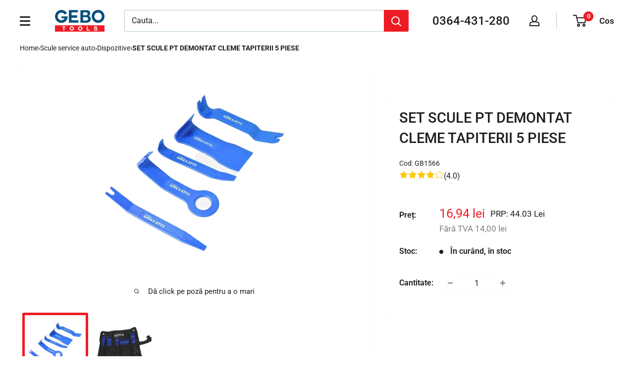

--- FILE ---
content_type: text/css
request_url: https://gebotools.ro/cdn/shop/t/54/assets/sma-deco-label.css?v=136788927371490705771761310221
body_size: -123
content:
.pl-collection{top:0;left:0}.limespot-recommendation-box-item .pl-collection{top:0}.pl-animation{animation-timing-function:ease;animation-play-state:running;animation-duration:2s;animation-iteration-count:infinite}@keyframes pulse{0%{transform:scale(.8)}to{transform:scale(1.2)}}@keyframes fade-in{0%{opacity:0}to{opacity:1}}@keyframes fade-out{0%{opacity:1}to{opacity:0}}@keyframes bounce-in{0%{opacity:0;transform:scale(.3)}50%{opacity:1;transform:scale(1.05)}70%{transform:scale(.9)}to{transform:scale(1)}}@keyframes bounce-out{0%{transform:scale(1)}25%{transform:scale(.95)}50%{opacity:1;transform:scale(1.1)}to{opacity:0;transform:scale(.3)}}@keyframes flip{0%{transform:perspective(400px) rotateY(0);animation-timing-function:ease-out}40%{transform:perspective(400px) translateZ(150px) rotateY(170deg);animation-timing-function:ease-out}50%{transform:perspective(400px) translateZ(150px) rotateY(190deg) scale(1);animation-timing-function:ease-in}80%{transform:perspective(400px) rotateY(360deg) scale(.95);animation-timing-function:ease-in}to{transform:perspective(400px) scale(1);animation-timing-function:ease-in}}@keyframes gelatine{0%,to{transform:scale(1)}25%{transform:scale(.9,1.1)}50%{transform:scale(1.1,.9)}75%{transform:scale(.95,1.05)}}@keyframes rubber-band{0%{transform:scaleX(1)}40%{transform:scaleX(1.12) scaleY(.75)}55%{transform:scaleX(.85) scaleY(1)}65%{transform:scaleX(1.09) scaleY(.85)}75%{transform:scaleX(.9) scaleY(1)}90%{transform:scaleX(1.05) scaleY(.95)}to{transform:scaleX(1) scaleY(1)}}.pl-tooltip{visibility:hidden;bottom:112%;width:max-content;max-width:150%;background-color:#333;color:#fff;text-align:center;border-radius:6px;position:absolute;padding:3%;word-break:break-word;font-size:12px;z-index:1}.pl-image:hover .pl-tooltip{visibility:visible}.pl-group{display:flex;height:100%;width:100%;position:absolute}.pl-group .pl-image{position:static!important}.pl-flex-column{flex-direction:column}.pl-flex-row{flex-direction:row}.group_top_left{top:0;left:0}.pl-flex-column.group_top_right{align-items:end}.pl-flex-row.group_top_right,.pl-flex-column.group_bottom_left{justify-content:end}.pl-flex-row.group_bottom_left{align-items:end}.group_bottom_right{bottom:0;justify-content:end;align-items:end}.pl-w-100{width:100%;height:auto;max-height:initial!important;background-color:transparent!important}
/*# sourceMappingURL=/cdn/shop/t/54/assets/sma-deco-label.css.map?v=136788927371490705771761310221 */


--- FILE ---
content_type: text/javascript
request_url: https://gebotools.ro/cdn/shop/t/54/assets/globocheckout.lib.js?v=123078136667041530111761310221
body_size: 13419
content:
(function(t,e){typeof exports=="object"&&typeof module!="undefined"?module.exports=e():typeof define=="function"&&define.amd?define(e):(t=t||self).Liquid=e()})(this,function(){"use strict";var r=function(t2,e2){return(r=Object.setPrototypeOf||{__proto__:[]}instanceof Array&&function(t3,e3){t3.__proto__=e3}||function(t3,e3){for(var n2 in e3)e3.hasOwnProperty(n2)&&(t3[n2]=e3[n2])})(t2,e2)};function i(t2,e2){function n2(){this.constructor=t2}r(t2,e2),t2.prototype=e2===null?Object.create(e2):(n2.prototype=e2.prototype,new n2)}var m=function(){return(m=Object.assign||function(t2){for(var e2,n2=1,r2=arguments.length;n2<r2;n2++)for(var i2 in e2=arguments[n2])Object.prototype.hasOwnProperty.call(e2,i2)&&(t2[i2]=e2[i2]);return t2}).apply(this,arguments)};function p(s2,o2,u2,a2){return new(u2||(u2=Promise))(function(t2,e2){function n2(t3){try{i2(a2.next(t3))}catch(t4){e2(t4)}}function r2(t3){try{i2(a2.throw(t3))}catch(t4){e2(t4)}}function i2(e3){e3.done?t2(e3.value):new u2(function(t3){t3(e3.value)}).then(n2,r2)}i2((a2=a2.apply(s2,o2||[])).next())})}function d(n2,r2){var i2,s2,o2,t2,u2={label:0,sent:function(){if(1&o2[0])throw o2[1];return o2[1]},trys:[],ops:[]};return t2={next:e2(0),throw:e2(1),return:e2(2)},typeof Symbol=="function"&&(t2[Symbol.iterator]=function(){return this}),t2;function e2(e3){return function(t3){return function(e4){if(i2)throw new TypeError("Generator is already executing.");for(;u2;)try{if(i2=1,s2&&(o2=2&e4[0]?s2.return:e4[0]?s2.throw||((o2=s2.return)&&o2.call(s2),0):s2.next)&&!(o2=o2.call(s2,e4[1])).done)return o2;switch(s2=0,o2&&(e4=[2&e4[0],o2.value]),e4[0]){case 0:case 1:o2=e4;break;case 4:return u2.label++,{value:e4[1],done:!1};case 5:u2.label++,s2=e4[1],e4=[0];continue;case 7:e4=u2.ops.pop(),u2.trys.pop();continue;default:if(!(o2=0<(o2=u2.trys).length&&o2[o2.length-1])&&(e4[0]===6||e4[0]===2)){u2=0;continue}if(e4[0]===3&&(!o2||e4[1]>o2[0]&&e4[1]<o2[3])){u2.label=e4[1];break}if(e4[0]===6&&u2.label<o2[1]){u2.label=o2[1],o2=e4;break}if(o2&&u2.label<o2[2]){u2.label=o2[2],u2.ops.push(e4);break}o2[2]&&u2.ops.pop(),u2.trys.pop();continue}e4=r2.call(n2,u2)}catch(t4){e4=[6,t4],s2=0}finally{i2=o2=0}if(5&e4[0])throw e4[1];return{value:e4[0]?e4[1]:void 0,done:!0}}([e3,t3])}}}var s=function(){function t2(){}return t2.prototype.valueOf=function(){},t2.prototype.liquidMethodMissing=function(t3){},t2}(),e=Object.prototype.toString;function g(t2){return e.call(t2)==="[object String]"}function u(t2){return typeof t2=="function"}function a(t2){return f(t2)?"":(t2=l(t2),String(t2))}function o(t2){return t2 instanceof s?t2.valueOf():t2}function c(t2){return typeof t2=="number"}function l(t2){return u(t2.toLiquid)?l(t2.toLiquid()):t2}function f(t2){return t2==null}function v(t2){return e.call(t2)==="[object Array]"}function h(t2,e2){for(var n2 in t2=t2||{})if(t2.hasOwnProperty(n2)&&e2(t2[n2],n2,t2)===!1)break;return t2}function w(t2){return t2[t2.length-1]}function y(t2){var e2=typeof t2;return t2!==null&&(e2==="object"||e2==="function")}function b(t2,e2,n2){n2===void 0&&(n2=1);for(var r2=[],i2=t2;i2<e2;i2+=n2)r2.push(i2);return r2}function T(t2,e2,n2){n2===void 0&&(n2=" ");for(var r2=e2-(t2=String(t2)).length;0<r2--;)t2=n2+t2;return t2}var t=function(r2){function t2(t3,e2){var n2=r2.call(this,t3.message)||this;return n2.originalError=t3,n2.token=e2,n2}return i(t2,r2),t2.prototype.update=function(){var i2,s2,t3,o2,e2=this.originalError,n2=(i2=this.token,s2=i2.input.split("\n"),t3=Math.max(i2.line-2,1),o2=Math.min(i2.line+3,s2.length),b(t3,o2+1).map(function(t4){var e3=t4===i2.line?">> ":"   ",n3=T(String(t4),String(o2).length),r3=s2[t4-1];return""+e3+n3+"| "+r3}).join("\n"));this.message=function(t4,e3){return e3.file&&(t4+=", file:"+e3.file),t4+=", line:"+e3.line+", col:"+e3.col}(e2.message,this.token),this.stack=this.message+"\n"+n2+"\n"+this.stack+"\nFrom "+e2.stack},t2}(Error),x=function(r2){function t2(t3,e2){var n2=r2.call(this,new Error(t3),e2)||this;return n2.name="TokenizationError",r2.prototype.update.call(n2),n2}return i(t2,r2),t2}(t),n=function(r2){function t2(t3,e2){var n2=r2.call(this,t3,e2)||this;return n2.name="ParseError",n2.message=t3.message,r2.prototype.update.call(n2),n2}return i(t2,r2),t2}(t),E=function(r2){function t2(t3,e2){var n2=r2.call(this,t3,e2.token)||this;return n2.name="RenderError",n2.message=t3.message,r2.prototype.update.call(n2),n2}return i(t2,r2),t2}(t),k=function(n2){function t2(t3){var e2=n2.call(this,t3)||this;return e2.resolvedHTML="",e2.name="RenderBreakError",e2.message=t3+"",e2}return i(t2,n2),t2}(Error),R=function(n2){function t2(t3){var e2=n2.call(this,t3)||this;return e2.name="AssertionError",e2.message=t3+"",e2}return i(t2,n2),t2}(Error);function q(t2,e2){if(!t2)throw new R(e2=e2||"expect "+t2+" to be true")}var S={root:["."],cache:!1,extname:"",dynamicPartials:!0,trimTagRight:!1,trimTagLeft:!1,trimOutputRight:!1,trimOutputLeft:!1,greedy:!0,tagDelimiterLeft:"{%",tagDelimiterRight:"%}",outputDelimiterLeft:"{{",outputDelimiterRight:"}}",strictFilters:!1,strictVariables:!1};function O(t2){var e2;return(t2=t2||{}).hasOwnProperty("root")&&(t2.root=v(e2=t2.root)?e2:g(e2)?[e2]:[]),t2}function M(t2){return m({},S,t2)}var L=function(){function t2(t3,e2){t3===void 0&&(t3={}),this.scopes=[{}],this.registers={},this.opts=M(e2),this.environments=t3}return t2.prototype.getRegister=function(t3,e2){return e2===void 0&&(e2={}),this.registers[t3]=this.registers[t3]||e2},t2.prototype.setRegister=function(t3,e2){return this.registers[t3]=e2},t2.prototype.getAll=function(){return[this.environments].concat(this.scopes).reduce(function(t3,e2){return m(t3,e2)},{})},t2.prototype.get=function(o2){return p(this,void 0,void 0,function(){var e2,n2,r2,i2,s2;return d(this,function(t3){switch(t3.label){case 0:return[4,this.parseProp(o2)];case 1:for(e2=t3.sent(),n2=this.findScope(e2[0])||this.environments,r2=0,i2=e2;r2<i2.length;r2++)if(s2=i2[r2],f(n2=D(n2,s2))&&this.opts.strictVariables)throw new TypeError("undefined variable: "+s2);return[2,n2]}})})},t2.prototype.push=function(t3){return this.scopes.push(t3)},t2.prototype.pop=function(){return this.scopes.pop()},t2.prototype.front=function(){return this.scopes[0]},t2.prototype.findScope=function(t3){for(var e2=this.scopes.length-1;0<=e2;e2--){var n2=this.scopes[e2];if(t3 in n2)return n2}return null},t2.prototype.parseProp=function(a2){return p(this,void 0,void 0,function(){function e2(){r2.length&&n2.push(r2),r2=""}var n2,r2,i2,s2,o2,u2;return d(this,function(t3){switch(t3.label){case 0:a2=String(a2),n2=[],r2="",s2=0,t3.label=1;case 1:if(!(s2<a2.length))return[3,10];switch(a2[s2]){case"[":return[3,2];case".":return[3,7]}return[3,8];case 2:return e2(),o2=a2[s2+1],/['"]/.test(o2)?(q((i2=a2.indexOf(o2,s2+2))!==-1,"unbalanced "+o2+": "+a2),r2=a2.slice(s2+2,i2),e2(),s2=i2+2,[3,6]):[3,3];case 3:return q((i2=function(t4,e3){for(var n3=1,r3=e3;r3<t4.length;r3++)if(t4[r3]==="["&&n3++,t4[r3]==="]"&&--n3===0)return r3;return-1}(a2,s2+1))!==-1,"unbalanced []: "+a2),r2=a2.slice(s2+1,i2),/^[+-]?\d+$/.test(r2)?[3,5]:(u2=String,[4,this.get(r2)]);case 4:r2=u2.apply(void 0,[t3.sent()]),t3.label=5;case 5:e2(),s2=i2+1,t3.label=6;case 6:return[3,9];case 7:return e2(),s2++,[3,9];case 8:r2+=a2[s2++],t3.label=9;case 9:return[3,1];case 10:if(e2(),!n2.length)throw new TypeError('invalid path:"'+a2+'"');return[2,n2]}})})},t2}();function D(t2,e2){return f(t2)?t2:(t2=l(t2))instanceof s?u(t2[e2])?t2[e2]():t2.hasOwnProperty(e2)?t2[e2]:t2.liquidMethodMissing(e2):e2==="size"?f((n2=t2).size)&&(v(n2)||g(n2))?n2.length:n2.size:t2[e2];var n2}var P=Object.freeze({ParseError:n,TokenizationError:x,RenderBreakError:k,AssertionError:R,Drop:s}),F={readFile:function(r2){return p(this,void 0,void 0,function(){return d(this,function(t2){return[2,new Promise(function(t3,e2){var n2=new XMLHttpRequest;n2.onload=function(){200<=n2.status&&n2.status<300?t3(n2.responseText):e2(new Error(n2.statusText))},n2.onerror=function(){e2(new Error("An error occurred whilst receiving the response."))},n2.open("GET",r2),n2.send()})]})})},resolve:function(t2,e2,i2){return t2.length&&w(t2)!=="/"&&(t2+="/"),function(t3,e3){var n2=document.createElement("base");n2.href=t3;var r2=document.getElementsByTagName("head")[0];r2.insertBefore(n2,r2.firstChild);var i3=document.createElement("a");i3.href=e3;var s2=i3.href;return r2.removeChild(n2),s2}(t2,e2).replace(/^(\w+:\/\/[^/]+)(\/[^?]+)/,function(t3,e3,n2){var r2=n2.split("/").pop();return/\.\w+$/.test(r2)?t3:e3+n2+i2})},exists:function(){return p(this,void 0,void 0,function(){return d(this,function(t2){return[2,!0]})})}},U=function(t2,e2,n2,r2,i2){this.trimLeft=!1,this.trimRight=!1,this.type="notset",this.col=r2,this.line=n2,this.raw=t2,this.value=t2,this.input=e2,this.file=i2},j=function(f2){function t2(t3,e2,n2,r2,i2,s2,o2,u2){var a2=f2.call(this,t3,n2,r2,i2,u2)||this,c2=e2[0]==="-",l2=w(e2)==="-";return a2.value=e2.slice(c2?1:0,l2?-1:e2.length).trim(),a2.trimLeft=c2||s2,a2.trimRight=l2||o2,a2}return i(t2,f2),t2}(U),_=new RegExp(/'[^']*'/.source+"|"+/"[^"]*"/.source),A=new RegExp("(?:"+_.source+"|[^'\"])*"),H=/[+-]?(?:\d+\.?\d*|\.?\d+)/,N=/[\w-]+[?]?/,z=new RegExp("\\[(?:"+_.source+"|[\\w-\\.]+)\\]"),Y=new RegExp("(?:"+_.source+"|"+/true|false/.source+"|"+H.source+")"),$2=new RegExp(N.source+"(?:\\."+N.source+"|"+z.source+")*"),I=new RegExp("(?:"+$2.source+"|"+H.source+")"),C=new RegExp("\\("+I.source+"\\.\\."+I.source+"\\)"),B=new RegExp("\\(("+I.source+")\\.\\.("+I.source+")\\)"),V=new RegExp("(?:"+$2.source+"|"+Y.source+"|"+C.source+")"),G=new RegExp("(?:"+N.source+")\\s*:\\s*(?:"+V.source+")"),W=new RegExp("("+N.source+")\\s*:\\s*("+V.source+")","g"),J=new RegExp("^\\s*("+N.source+")\\s*([\\s\\S]*?)\\s*$"),X=new RegExp("^"+_.source+"$"),K=new RegExp("^"+B.source+"$"),Q=[/\s+or\s+/,/\s+and\s+/,/==|!=|<=|>=|<|>|\s+contains\s+/],Z=function(c2){function t2(t3,e2,n2,r2,i2,s2,o2){var u2=c2.call(this,t3,e2,n2,r2,i2,s2.trimTagLeft,s2.trimTagRight,o2)||this;u2.type="tag";var a2=u2.value.match(J);if(!a2)throw new x("illegal tag syntax",u2);return u2.name=a2[1],u2.args=a2[2],u2}return i(t2,c2),t2.is=function(t3){return t3.type==="tag"},t2}(j),tt=function(o2){function t2(t3,e2,n2,r2,i2){var s2=o2.call(this,t3,e2,n2,r2,i2)||this;return s2.type="html",s2.value=t3,s2}return i(t2,o2),t2.is=function(t3){return t3.type==="html"},t2}(U);function et(t2,e2){if(t2&&tt.is(t2)){var n2=e2?/\s+$/g:/[\t\r ]*$/g;t2.value=t2.value.replace(n2,"")}}function nt(t2,e2){if(t2&&tt.is(t2)){var n2=e2?/^\s+/g:/^[\t\r ]*\n?/g;t2.value=t2.value.replace(n2,"")}}var rt,it,st=function(a2){function t2(t3,e2,n2,r2,i2,s2,o2){var u2=a2.call(this,t3,e2,n2,r2,i2,s2.trimOutputLeft,s2.trimOutputRight,o2)||this;return u2.type="output",u2}return i(t2,a2),t2.is=function(t3){return t3.type==="output"},t2}(j);(it=rt||(rt={}))[it.HTML=0]="HTML",it[it.OUTPUT=1]="OUTPUT",it[it.TAG=2]="TAG";var ot=function(){function t2(t3){this.options=M(t3)}return t2.prototype.tokenize=function(t3,e2){for(var n2=[],r2=this.options,i2=r2.tagDelimiterLeft,s2=r2.tagDelimiterRight,o2=r2.outputDelimiterLeft,u2=r2.outputDelimiterRight,a2=0,c2=1,l2=rt.HTML,f2="",h2=0,p2=1,d2=1;a2<t3.length;){if(t3[a2]==="\n"&&(c2++,h2=a2+1),l2===rt.HTML){if(t3.substr(a2,o2.length)===o2){f2&&n2.push(new tt(f2,t3,p2,d2,e2)),p2=c2,d2=a2-h2+1,a2+=(f2=o2).length,l2=rt.OUTPUT;continue}if(t3.substr(a2,i2.length)===i2){f2&&n2.push(new tt(f2,t3,p2,d2,e2)),p2=c2,d2=a2-h2+1,a2+=(f2=i2).length,l2=rt.TAG;continue}}else{if(l2===rt.OUTPUT&&t3.substr(a2,u2.length)===u2){f2+=u2,n2.push(new st(f2,f2.slice(o2.length,-u2.length),t3,p2,d2,this.options,e2)),f2="",p2=c2,d2=(a2+=u2.length)-h2+1,l2=rt.HTML;continue}if(t3.substr(a2,s2.length)===s2){f2+=s2,n2.push(new Z(f2,f2.slice(i2.length,-s2.length),t3,p2,d2,this.options,e2)),f2="",p2=c2,d2=(a2+=s2.length)-h2+1,l2=rt.HTML;continue}}f2+=t3[a2++]}if(l2===rt.HTML)return f2&&n2.push(new tt(f2,t3,p2,d2,e2)),function(t4,e3){e3=m({greedy:!0},e3);for(var n3=!1,r3=0;r3<t4.length;r3++){var i3=t4[r3];!n3&&i3.trimLeft&&et(t4[r3-1],e3.greedy),Z.is(i3)&&(i3.name==="raw"?n3=!0:i3.name==="endraw"&&(n3=!1)),!n3&&i3.trimRight&&nt(t4[r3+1],e3.greedy)}}(n2,this.options),n2;var g2=l2===rt.OUTPUT?"output":"tag",v2=16<f2.length?f2.slice(0,13)+"...":f2;throw new x(g2+' "'+v2+'" not closed',new U(f2,t3,p2,d2,e2))},t2}(),ut=function(){function t2(){}return t2.prototype.renderTemplates=function(u2,a2){return p(this,void 0,void 0,function(){var e2,n2,r2,i2,s2,o2;return d(this,function(t3){switch(t3.label){case 0:q(a2,"unable to evalTemplates: context undefined"),e2="",n2=0,r2=u2,t3.label=1;case 1:if(!(n2<r2.length))return[3,6];i2=r2[n2],t3.label=2;case 2:return t3.trys.push([2,4,,5]),s2=e2,[4,i2.render(a2)];case 3:return e2=s2+t3.sent(),[3,5];case 4:throw(o2=t3.sent()).name==="RenderBreakError"?(o2.resolvedHTML=e2,o2):o2.name==="RenderError"?o2:new E(o2,i2);case 5:return n2++,[3,1];case 6:return[2,e2]}})})},t2}();function at(t2){return t2&&u(t2.equals)}var ct=function(t2){function e2(){return t2!==null&&t2.apply(this,arguments)||this}return i(e2,t2),e2.prototype.equals=function(t3){return g(t3)||v(t3)?t3.length===0:!!y(t3)&&Object.keys(t3).length===0},e2.prototype.gt=function(){return!1},e2.prototype.geq=function(){return!1},e2.prototype.lt=function(){return!1},e2.prototype.leq=function(){return!1},e2.prototype.valueOf=function(){return""},e2}(s),lt=function(e2){function t2(){return e2!==null&&e2.apply(this,arguments)||this}return i(t2,e2),t2.prototype.equals=function(t3){return t3===!1||!!f(o(t3))||(g(t3)?/^\s*$/.test(t3):e2.prototype.equals.call(this,t3))},t2}(ct),ft=function(t2){function e2(){return t2!==null&&t2.apply(this,arguments)||this}return i(e2,t2),e2.prototype.equals=function(t3){return f(o(t3))||t3 instanceof lt},e2.prototype.gt=function(){return!1},e2.prototype.geq=function(){return!1},e2.prototype.lt=function(){return!1},e2.prototype.leq=function(){return!1},e2.prototype.valueOf=function(){return null},e2}(s),ht={"==":function(t2,e2){return at(t2)?t2.equals(e2):at(e2)?e2.equals(t2):t2===e2},"!=":function(t2,e2){return at(t2)?!t2.equals(e2):at(e2)?!e2.equals(t2):t2!==e2},">":function(t2,e2){return at(t2)?t2.gt(e2):at(e2)?e2.lt(t2):e2<t2},"<":function(t2,e2){return at(t2)?t2.lt(e2):at(e2)?e2.gt(t2):t2<e2},">=":function(t2,e2){return at(t2)?t2.geq(e2):at(e2)?e2.leq(t2):e2<=t2},"<=":function(t2,e2){return at(t2)?t2.leq(e2):at(e2)?e2.geq(t2):t2<=e2},contains:function(t2,e2){return!(!t2||!u(t2.indexOf))&&-1<t2.indexOf(e2)},and:function(t2,e2){return mt(t2)&&mt(e2)},or:function(t2,e2){return mt(t2)||mt(e2)}};function pt(f2,h2){return p(this,void 0,void 0,function(){var e2,n2,r2,i2,s2,o2,u2,a2,c2,l2;return d(this,function(t2){switch(t2.label){case 0:q(h2,"unable to parseExp: scope undefined"),e2=Q,r2=0,t2.label=1;case 1:return r2<e2.length?(i2=e2[r2],s2=new RegExp("^("+A.source+")("+i2.source+")("+A.source+")$"),(n2=f2.match(s2))?[4,pt(n2[1],h2)]:[3,4]):[3,5];case 2:return o2=t2.sent(),u2=ht[n2[2].trim()],[4,pt(n2[3],h2)];case 3:return a2=t2.sent(),[2,u2(o2,a2)];case 4:return r2++,[3,1];case 5:return(n2=f2.match(K))?[4,vt(n2[1],h2)]:[3,8];case 6:return c2=t2.sent(),[4,vt(n2[2],h2)];case 7:return l2=t2.sent(),[2,b(+c2,+l2+1)];case 8:return[2,gt(f2,h2)]}})})}function dt(n2,r2){return p(this,void 0,void 0,function(){var e2;return d(this,function(t2){switch(t2.label){case 0:return e2=o,[4,pt(n2,r2)];case 1:return[2,e2.apply(void 0,[t2.sent()])]}})})}function gt(e2,n2){return p(this,void 0,void 0,function(){return d(this,function(t2){return e2?(e2=e2.trim())==="true"?[2,!0]:e2==="false"?[2,!1]:e2==="nil"||e2==="null"?[2,new ft]:e2==="empty"?[2,new ct]:e2==="blank"?[2,new lt]:isNaN(Number(e2))?e2[0]!=='"'&&e2[0]!=="'"||e2[0]!==w(e2)?[2,n2.get(e2)]:[2,e2.slice(1,-1)]:[2,Number(e2)]:[2,null]})})}function vt(n2,r2){return p(this,void 0,void 0,function(){var e2;return d(this,function(t2){switch(t2.label){case 0:return e2=o,[4,gt(n2,r2)];case 1:return[2,e2.apply(void 0,[t2.sent()])]}})})}function mt(t2){return!wt(t2)}function wt(t2){return t2===!1||t2==null}var yt=function(){function c2(){}return c2.create=function(u2,a2){return p(this,void 0,void 0,function(){var e2,n2,r2,i2,s2,o2;return d(this,function(t2){switch(t2.label){case 0:e2=new c2,W.lastIndex=0,t2.label=1;case 1:return(n2=W.exec(u2))?(r2=n2[1],i2=n2[2],s2=e2,o2=r2,[4,gt(i2,a2)]):[3,3];case 2:return s2[o2]=t2.sent(),[3,1];case 3:return[2,e2]}})})},c2}(),bt=function(t2){this.token=t2},Tt=function(s2){function o2(t2,e2,n2){var r2=s2.call(this,t2)||this;r2.name=t2.name;var i2=o2.impls[t2.name];return q(i2,"tag "+t2.name+" not found"),r2.impl=Object.create(i2),r2.impl.liquid=n2,r2.impl.parse&&r2.impl.parse(t2,e2),r2}return i(o2,s2),o2.prototype.render=function(s3){return p(this,void 0,void 0,function(){var e2,n2,r2,i2;return d(this,function(t2){switch(t2.label){case 0:return[4,yt.create(this.token.args,s3)];case 1:return e2=t2.sent(),u((n2=this.impl).render)?(i2=a,[4,n2.render(s3,e2)]):[3,3];case 2:return r2=i2.apply(void 0,[t2.sent()]),[3,4];case 3:r2="",t2.label=4;case 4:return[2,r2]}})})},o2.register=function(t2,e2){o2.impls[t2]=e2},o2.clear=function(){o2.impls={}},o2.impls={},o2}(bt),xt=function(){function i2(t2,e2,n2){var r2=i2.impls[t2];if(!r2&&n2)throw new TypeError("undefined filter: "+t2);this.name=t2,this.impl=r2||function(t3){return t3},this.args=e2}return i2.prototype.render=function(l2,f2){return p(this,void 0,void 0,function(){var e2,n2,r2,i3,s2,o2,u2,a2,c2;return d(this,function(t2){switch(t2.label){case 0:e2=[],n2=0,r2=this.args,t2.label=1;case 1:return n2<r2.length?(i3=r2[n2],v(i3)?(o2=(s2=e2).push,u2=[i3[0]],[4,gt(i3[1],f2)]):[3,3]):[3,6];case 2:return o2.apply(s2,[u2.concat([t2.sent()])]),[3,5];case 3:return c2=(a2=e2).push,[4,gt(i3,f2)];case 4:c2.apply(a2,[t2.sent()]),t2.label=5;case 5:return n2++,[3,1];case 6:return[2,this.impl.apply({context:f2},[l2].concat(e2))]}})})},i2.register=function(t2,e2){i2.impls[t2]=e2},i2.clear=function(){i2.impls={}},i2.impls={},i2}(),Et,kt,Rt=function(){function t2(t3,e2){this.handlers={},this.stopRequested=!1,this.tokens=t3,this.parseToken=e2}return t2.prototype.on=function(t3,e2){return this.handlers[t3]=e2,this},t2.prototype.trigger=function(t3,e2){var n2=this.handlers[t3];return!!n2&&(n2(e2),!0)},t2.prototype.start=function(){var t3;for(this.trigger("start");!this.stopRequested&&(t3=this.tokens.shift());)if(!(this.trigger("token",t3)||Z.is(t3)&&this.trigger("tag:"+t3.name,t3))){var e2=this.parseToken(t3,this.tokens);this.trigger("template",e2)}return this.stopRequested||this.trigger("end"),this},t2.prototype.stop=function(){return this.stopRequested=!0,this},t2}(),qt=function(){function r2(t2,e2){this.filters=[];var n2=r2.tokenize(t2);this.strictFilters=e2,this.initial=n2[0],this.parseFilters(n2,1)}return r2.prototype.parseFilters=function(t2,e2){for(var n2=e2;n2<t2.length;)if(t2[n2]==="|"){for(var r3=++n2;n2<t2.length&&t2[n2]!=="|";)n2++;this.parseFilter(t2,r3,n2)}else n2++},r2.prototype.parseFilter=function(t2,e2,n2){for(var r3,i2,s2=t2[e2],o2=[],u2=e2+1;u2<n2+1;u2++)u2===n2||t2[u2]===","?((r3||i2)&&o2.push(r3?[r3,i2]:i2),i2=r3=void 0):t2[u2]===":"?(r3=i2,i2=void 0):i2===void 0&&(i2=t2[u2]);this.filters.push(new xt(s2,o2,this.strictFilters))},r2.prototype.value=function(i2){return p(this,void 0,void 0,function(){var e2,n2,r3;return d(this,function(t2){switch(t2.label){case 0:return[4,pt(this.initial,i2)];case 1:e2=t2.sent(),n2=0,r3=this.filters,t2.label=2;case 2:return n2<r3.length?[4,r3[n2].render(e2,i2)]:[3,5];case 3:e2=t2.sent(),t2.label=4;case 4:return n2++,[3,2];case 5:return[2,e2]}})})},r2.tokenize=function(t2){for(var e2=[],n2=0;n2<t2.length;){var r3=t2[n2];if(r3==='"'||r3==="'"){var i2=n2;for(n2+=2;n2<t2.length&&t2[n2-1]!==r3;++n2);e2.push(t2.slice(i2,n2))}else if(/\s/.test(r3))n2++;else if(/[|,:]/.test(r3))e2.push(t2[n2++]);else{for(i2=n2++;n2<t2.length&&!/[|,:\s]/.test(t2[n2]);++n2);e2.push(t2.slice(i2,n2))}}return e2},r2}(),St=function(r2){function t2(t3,e2){var n2=r2.call(this,t3)||this;return n2.value=new qt(t3.value,e2),n2}return i(t2,r2),t2.prototype.render=function(e2){return p(this,void 0,void 0,function(){return d(this,function(t3){switch(t3.label){case 0:return[4,this.value.value(e2)];case 1:return[2,a(o(t3.sent()))]}})})},t2}(bt),Ot=function(n2){function t2(t3){var e2=n2.call(this,t3)||this;return e2.str=t3.value,e2}return i(t2,n2),t2.prototype.render=function(){return p(this,void 0,void 0,function(){return d(this,function(t3){return[2,this.str]})})},t2}(bt),Mt=function(){function t2(t3){this.liquid=t3}return t2.prototype.parse=function(t3){for(var e2,n2=[];e2=t3.shift();)n2.push(this.parseToken(e2,t3));return n2},t2.prototype.parseToken=function(e2,t3){try{return Z.is(e2)?new Tt(e2,t3,this.liquid):st.is(e2)?new St(e2,this.liquid.options.strictFilters):new Ot(e2)}catch(t4){throw new n(t4,e2)}},t2.prototype.parseStream=function(t3){var n2=this;return new Rt(t3,function(t4,e2){return n2.parseToken(t4,e2)})},t2}(),Lt=new RegExp("("+N.source+")\\s*=([^]*)"),Dt={parse:function(t2){var e2=t2.args.match(Lt);q(e2,"illegal token "+t2.raw),this.key=e2[1],this.value=e2[2]},render:function(r2){return p(this,void 0,void 0,function(){var e2,n2;return d(this,function(t2){switch(t2.label){case 0:return e2=r2.front(),n2=this.key,[4,this.liquid.evalValue(this.value,r2)];case 1:return e2[n2]=t2.sent(),[2]}})})}},Pt=function(n2){function t2(t3){var e2=n2.call(this)||this;return e2.i=0,e2.length=t3,e2}return i(t2,n2),t2.prototype.next=function(){this.i++},t2.prototype.index0=function(){return this.i},t2.prototype.index=function(){return this.i+1},t2.prototype.first=function(){return this.i===0},t2.prototype.last=function(){return this.i===this.length-1},t2.prototype.rindex=function(){return this.length-this.i},t2.prototype.rindex0=function(){return this.length-this.i-1},t2.prototype.valueOf=function(){return JSON.stringify(this)},t2}(s),Ft=new RegExp("^("+N.source+")\\s+in\\s+("+V.source+")(?:\\s+"+G.source+")*(?:\\s+(reversed))?(?:\\s+"+G.source+")*$"),Ut={type:"block",parse:function(t2,e2){var n2,r2=this,i2=Ft.exec(t2.args);q(i2,"illegal tag: "+t2.raw),this.variable=i2[1],this.collection=i2[2],this.reversed=!!i2[3],this.templates=[],this.elseTemplates=[];var s2=this.liquid.parser.parseStream(e2).on("start",function(){return n2=r2.templates}).on("tag:else",function(){return n2=r2.elseTemplates}).on("tag:endfor",function(){return s2.stop()}).on("template",function(t3){return n2.push(t3)}).on("end",function(){throw new Error("tag "+t2.raw+" not closed")});s2.start()},render:function(f2,h2){return p(this,void 0,void 0,function(){var e2,n2,r2,i2,s2,o2,u2,a2,c2,l2;return d(this,function(t2){switch(t2.label){case 0:return[4,pt(this.collection,f2)];case 1:if(v(e2=t2.sent())||(g(e2)&&0<e2.length?e2=[e2]:y(e2)&&(e2=Object.keys(e2).map(function(t3){return[t3,e2[t3]]}))),!v(e2)||!e2.length)return[2,this.liquid.renderer.renderTemplates(this.elseTemplates,f2)];n2=h2.offset||0,r2=h2.limit===void 0?e2.length:h2.limit,e2=e2.slice(n2,n2+r2),this.reversed&&e2.reverse(),i2={forloop:new Pt(e2.length)},f2.push(i2),s2="",o2=0,u2=e2,t2.label=2;case 2:if(!(o2<u2.length))return[3,8];a2=u2[o2],i2[this.variable]=a2,t2.label=3;case 3:return t2.trys.push([3,5,,6]),c2=s2,[4,this.liquid.renderer.renderTemplates(this.templates,f2)];case 4:return s2=c2+t2.sent(),[3,6];case 5:if((l2=t2.sent()).name!=="RenderBreakError")throw l2;return s2+=l2.resolvedHTML,l2.message==="break"?[3,8]:[3,6];case 6:i2.forloop.next(),t2.label=7;case 7:return o2++,[3,2];case 8:return f2.pop(),[2,s2]}})})}},jt=new RegExp("("+N.source+")"),_t={parse:function(t2,e2){var n2=this,r2=t2.args.match(jt);q(r2,t2.args+" not valid identifier"),this.variable=r2[1],this.templates=[];var i2=this.liquid.parser.parseStream(e2);i2.on("tag:endcapture",function(){return i2.stop()}).on("template",function(t3){return n2.templates.push(t3)}).on("end",function(){throw new Error("tag "+t2.raw+" not closed")}),i2.start()},render:function(n2){return p(this,void 0,void 0,function(){var e2;return d(this,function(t2){switch(t2.label){case 0:return[4,this.liquid.renderer.renderTemplates(this.templates,n2)];case 1:return e2=t2.sent(),n2.front()[this.variable]=e2,[2]}})})}},At={parse:function(t2,e2){var n2=this;this.cond=t2.args,this.cases=[],this.elseTemplates=[];var r2=[],i2=this.liquid.parser.parseStream(e2).on("tag:when",function(t3){n2.cases.push({val:t3.args,templates:r2=[]})}).on("tag:else",function(){return r2=n2.elseTemplates}).on("tag:endcase",function(){return i2.stop()}).on("template",function(t3){return r2.push(t3)}).on("end",function(){throw new Error("tag "+t2.raw+" not closed")});i2.start()},render:function(s2){return p(this,void 0,void 0,function(){var e2,n2,r2,i2;return d(this,function(t2){switch(t2.label){case 0:e2=0,t2.label=1;case 1:return e2<this.cases.length?[4,dt((n2=this.cases[e2]).val,s2)]:[3,5];case 2:return r2=t2.sent(),[4,dt(this.cond,s2)];case 3:if(i2=t2.sent(),r2===i2)return[2,this.liquid.renderer.renderTemplates(n2.templates,s2)];t2.label=4;case 4:return e2++,[3,1];case 5:return[2,this.liquid.renderer.renderTemplates(this.elseTemplates,s2)]}})})}},Ht={parse:function(t2,e2){var n2=this.liquid.parser.parseStream(e2);n2.on("token",function(t3){t3.name==="endcomment"&&n2.stop()}).on("end",function(){throw new Error("tag "+t2.raw+" not closed")}),n2.start()}};(kt=Et||(Et={}))[kt.OUTPUT=0]="OUTPUT",kt[kt.STORE=1]="STORE";var Nt=Et,zt=/[^\s,]+/,Yt=new RegExp("with\\s+("+V.source+")"),$t={parse:function(t2){var e2=zt.exec(t2.args);e2&&(this.staticValue=e2[0]),(e2=V.exec(t2.args))&&(this.value=e2[0]),(e2=Yt.exec(t2.args))&&(this.with=e2[1])},render:function(c2,l2){return p(this,void 0,void 0,function(){var e2,n2,r2,i2,s2,o2,u2,a2;return d(this,function(t2){switch(t2.label){case 0:return c2.opts.dynamicPartials?X.exec(this.value)?(n2=this.value.slice(1,-1),[4,this.liquid.parseAndRender(n2,c2.getAll(),c2.opts)]):[3,2]:[3,5];case 1:return e2=t2.sent(),[3,4];case 2:return[4,vt(this.value,c2)];case 3:e2=t2.sent(),t2.label=4;case 4:return[3,6];case 5:e2=this.staticValue,t2.label=6;case 6:return q(e2,"cannot include with empty filename"),r2=c2.getRegister("blocks"),i2=c2.getRegister("blockMode"),c2.setRegister("blocks",{}),c2.setRegister("blockMode",Nt.OUTPUT),this.with?(s2=l2,o2=e2,[4,gt(this.with,c2)]):[3,8];case 7:s2[o2]=t2.sent(),t2.label=8;case 8:return[4,this.liquid.getTemplate(e2,c2.opts)];case 9:return u2=t2.sent(),c2.push(l2),[4,this.liquid.renderer.renderTemplates(u2,c2)];case 10:return a2=t2.sent(),c2.pop(),c2.setRegister("blocks",r2),c2.setRegister("blockMode",i2),[2,a2]}})})}},It={parse:function(t2){var e2=t2.args.match(N);q(e2,"illegal identifier "+t2.args),this.variable=e2[0]},render:function(t2){var e2=t2.environments;return c(e2[this.variable])||(e2[this.variable]=0),--e2[this.variable]}},Ct=new RegExp("^(?:("+V.source+")\\s*:\\s*)?(.*)$"),Bt=new RegExp(V.source,"g"),Vt={parse:function(t2){var e2=Ct.exec(t2.args);q(e2,"illegal tag: "+t2.raw),this.group=e2[1]||"";var n2=e2[2];for(this.candidates=[];e2=Bt.exec(n2);)this.candidates.push(e2[0]);q(this.candidates.length,"empty candidates: "+t2.raw)},render:function(o2){return p(this,void 0,void 0,function(){var e2,n2,r2,i2,s2;return d(this,function(t2){switch(t2.label){case 0:return[4,vt(this.group,o2)];case 1:return e2=t2.sent(),n2="cycle:"+e2+":"+this.candidates.join(","),r2=o2.getRegister("cycle"),(i2=r2[n2])===void 0&&(i2=r2[n2]=0),s2=this.candidates[i2],i2=(i2+1)%this.candidates.length,r2[n2]=i2,[2,vt(s2,o2)]}})})}},Gt={parse:function(t2,e2){var n2,r2=this;this.branches=[],this.elseTemplates=[];var i2=this.liquid.parser.parseStream(e2).on("start",function(){return r2.branches.push({cond:t2.args,templates:n2=[]})}).on("tag:elsif",function(t3){r2.branches.push({cond:t3.args,templates:n2=[]})}).on("tag:else",function(){return n2=r2.elseTemplates}).on("tag:endif",function(){return i2.stop()}).on("template",function(t3){return n2.push(t3)}).on("end",function(){throw new Error("tag "+t2.raw+" not closed")});i2.start()},render:function(i2){return p(this,void 0,void 0,function(){var e2,n2,r2;return d(this,function(t2){switch(t2.label){case 0:e2=0,n2=this.branches,t2.label=1;case 1:return e2<n2.length?[4,dt((r2=n2[e2]).cond,i2)]:[3,4];case 2:if(mt(t2.sent()))return[2,this.liquid.renderer.renderTemplates(r2.templates,i2)];t2.label=3;case 3:return e2++,[3,1];case 4:return[2,this.liquid.renderer.renderTemplates(this.elseTemplates,i2)]}})})}},Wt={parse:function(t2){var e2=t2.args.match(N);q(e2,"illegal identifier "+t2.args),this.variable=e2[0]},render:function(t2){var e2=t2.environments;c(e2[this.variable])||(e2[this.variable]=0);var n2=e2[this.variable];return e2[this.variable]++,n2}},Jt=/\S+/,Xt={parse:function(t2,e2){var n2=Jt.exec(t2.args);n2&&(this.staticLayout=n2[0]),(n2=V.exec(t2.args))&&(this.layout=n2[0]),this.tpls=this.liquid.parser.parse(e2)},render:function(u2,a2){return p(this,void 0,void 0,function(){var e2,n2,r2,i2,s2,o2;return d(this,function(t2){switch(t2.label){case 0:return u2.opts.dynamicPartials?[4,vt(this.layout,u2)]:[3,2];case 1:return n2=t2.sent(),[3,3];case 2:n2=this.staticLayout,t2.label=3;case 3:return q(e2=n2,"cannot apply layout with empty filename"),u2.setRegister("blockMode",Nt.STORE),r2=u2.getRegister("blocks"),[4,this.liquid.renderer.renderTemplates(this.tpls,u2)];case 4:return i2=t2.sent(),r2[""]===void 0&&(r2[""]=i2),[4,this.liquid.getTemplate(e2,u2.opts)];case 5:return s2=t2.sent(),u2.push(a2),u2.setRegister("blockMode",Nt.OUTPUT),[4,this.liquid.renderer.renderTemplates(s2,u2)];case 6:return o2=t2.sent(),u2.pop(),[2,o2]}})})}},Kt={parse:function(t2,e2){var n2=this,r2=/\w+/.exec(t2.args);this.block=r2?r2[0]:"",this.tpls=[];var i2=this.liquid.parser.parseStream(e2).on("tag:endblock",function(){return i2.stop()}).on("template",function(t3){return n2.tpls.push(t3)}).on("end",function(){throw new Error("tag "+t2.raw+" not closed")});i2.start()},render:function(s2){return p(this,void 0,void 0,function(){var e2,n2,r2,i2;return d(this,function(t2){switch(t2.label){case 0:return e2=s2.getRegister("blocks"),(n2=e2[this.block])===void 0?[3,1]:(i2=n2,[3,3]);case 1:return[4,this.liquid.renderer.renderTemplates(this.tpls,s2)];case 2:i2=t2.sent(),t2.label=3;case 3:return r2=i2,s2.getRegister("blockMode",Nt.OUTPUT)===Nt.STORE?(e2[this.block]=r2,[2,""]):[2,r2]}})})}},Qt={parse:function(t2,e2){var n2=this;this.tokens=[];var r2=this.liquid.parser.parseStream(e2);r2.on("token",function(t3){t3.name==="endraw"?r2.stop():n2.tokens.push(t3)}).on("end",function(){throw new Error("tag "+t2.raw+" not closed")}),r2.start()},render:function(){return this.tokens.map(function(t2){return t2.raw}).join("")}},Zt=function(r2){function t2(t3,e2){var n2=r2.call(this,t3)||this;return n2.length=t3,n2.cols=e2,n2}return i(t2,r2),t2.prototype.row=function(){return Math.floor(this.i/this.cols)+1},t2.prototype.col0=function(){return this.i%this.cols},t2.prototype.col=function(){return this.col0()+1},t2.prototype.col_first=function(){return this.col0()===0},t2.prototype.col_last=function(){return this.col()===this.cols},t2}(Pt),te=new RegExp("^("+N.source+")\\s+in\\s+("+V.source+")(?:\\s+"+G.source+")*$"),ee={assign:Dt,for:Ut,capture:_t,case:At,comment:Ht,include:$t,decrement:It,increment:Wt,cycle:Vt,if:Gt,layout:Xt,block:Kt,raw:Qt,tablerow:{parse:function(t2,e2){var n2,r2=this,i2=te.exec(t2.args);q(i2,"illegal tag: "+t2.raw),this.variable=i2[1],this.collection=i2[2],this.templates=[];var s2=this.liquid.parser.parseStream(e2).on("start",function(){return n2=r2.templates}).on("tag:endtablerow",function(){return s2.stop()}).on("template",function(t3){return n2.push(t3)}).on("end",function(){throw new Error("tag "+t2.raw+" not closed")});s2.start()},render:function(l2,f2){return p(this,void 0,void 0,function(){var e2,n2,r2,i2,s2,o2,u2,a2,c2;return d(this,function(t2){switch(t2.label){case 0:return[4,dt(this.collection,l2)];case 1:e2=t2.sent()||[],n2=f2.offset||0,r2=f2.limit===void 0?e2.length:f2.limit,e2=e2.slice(n2,n2+r2),i2=f2.cols||e2.length,s2=new Zt(e2.length,i2),o2={tablerowloop:s2},l2.push(o2),u2="",a2=0,t2.label=2;case 2:return a2<e2.length?(o2[this.variable]=e2[a2],s2.col0()===0&&(s2.row()!==1&&(u2+="</tr>"),u2+='<tr class="row'+s2.row()+'">'),u2+='<td class="col'+s2.col()+'">',c2=u2,[4,this.liquid.renderer.renderTemplates(this.templates,l2)]):[3,5];case 3:u2=c2+t2.sent(),u2+="</td>",t2.label=4;case 4:return a2++,s2.next(),[3,2];case 5:return e2.length&&(u2+="</tr>"),l2.pop(),[2,u2]}})})}},unless:{parse:function(t2,e2){var n2,r2=this;this.templates=[],this.elseTemplates=[];var i2=this.liquid.parser.parseStream(e2).on("start",function(){n2=r2.templates,r2.cond=t2.args}).on("tag:else",function(){return n2=r2.elseTemplates}).on("tag:endunless",function(){return i2.stop()}).on("template",function(t3){return n2.push(t3)}).on("end",function(){throw new Error("tag "+t2.raw+" not closed")});i2.start()},render:function(e2){return p(this,void 0,void 0,function(){return d(this,function(t2){switch(t2.label){case 0:return[4,dt(this.cond,e2)];case 1:return[2,wt(t2.sent())?this.liquid.renderer.renderTemplates(this.templates,e2):this.liquid.renderer.renderTemplates(this.elseTemplates,e2)]}})})}},break:{render:function(){return p(this,void 0,void 0,function(){return d(this,function(t2){throw new k("break")})})}},continue:{render:function(){return p(this,void 0,void 0,function(){return d(this,function(t2){throw new k("continue")})})}}},ne={"&":"&amp;","<":"&lt;",">":"&gt;",'"':"&#34;","'":"&#39;"},re={"&amp;":"&","&lt;":"<","&gt;":">","&#34;":'"',"&#39;":"'"};function ie(t2){return String(t2).replace(/&|<|>|"|'/g,function(t3){return ne[t3]})}var se={escape:ie,escape_once:function(t2){return ie(String(t2).replace(/&(amp|lt|gt|#34|#39);/g,function(t3){return re[t3]}))},newline_to_br:function(t2){return t2.replace(/\n/g,"<br />")},strip_html:function(t2){return t2.replace(/<script.*?<\/script>|<!--.*?-->|<style.*?<\/style>|<.*?>/g,"")}},oe={append:function(t2,e2){return t2+e2},prepend:function(t2,e2){return e2+t2},capitalize:function(t2){return String(t2).charAt(0).toUpperCase()+t2.slice(1)},lstrip:function(t2){return String(t2).replace(/^\s+/,"")},downcase:function(t2){return t2.toLowerCase()},upcase:function(t2){return String(t2).toUpperCase()},remove:function(t2,e2){return t2.split(e2).join("")},remove_first:function(t2,e2){return t2.replace(e2,"")},replace:function(t2,e2,n2){return String(t2).split(e2).join(n2)},replace_first:function(t2,e2,n2){return String(t2).replace(e2,n2)},rstrip:function(t2){return String(t2).replace(/\s+$/,"")},split:function(t2,e2){return String(t2).split(e2)},strip:function(t2){return String(t2).trim()},strip_newlines:function(t2){return String(t2).replace(/\n/g,"")},truncate:function(t2,e2,n2){return e2===void 0&&(e2=50),n2===void 0&&(n2="..."),(t2=String(t2)).length<=e2?t2:t2.substr(0,e2-n2.length)+n2},truncatewords:function(t2,e2,n2){e2===void 0&&(e2=15),n2===void 0&&(n2="...");var r2=t2.split(/\s+/),i2=r2.slice(0,e2).join(" ");return r2.length>=e2&&(i2+=n2),i2}},ue={abs:function(t2){return Math.abs(t2)},ceil:function(t2){return Math.ceil(t2)},divided_by:function(t2,e2){return t2/e2},floor:function(t2){return Math.floor(t2)},minus:function(t2,e2){return t2-e2},modulo:function(t2,e2){return t2%e2},round:function(t2,e2){e2===void 0&&(e2=0);var n2=Math.pow(10,e2);return Math.round(t2*n2)/n2},plus:function(t2,e2){return Number(t2)+Number(e2)},times:function(t2,e2){return t2*e2}},ae={url_decode:function(t2){return t2.split("+").map(decodeURIComponent).join(" ")},url_encode:function(t2){return t2.split(" ").map(encodeURIComponent).join("+")}},ce={join:function(t2,e2){return t2.join(e2===void 0?" ":e2)},last:function(t2){return w(t2)},first:function(t2){return t2[0]},map:function(t2,e2){return t2.map(function(t3){return t3[e2]})},reverse:function(t2){return t2.slice().reverse()},sort:function(t2,e2){return t2.sort(e2)},size:function(t2){return t2.length},concat:function(t2,e2){return Array.prototype.concat.call(t2,e2)},slice:function(t2,e2,n2){return n2===void 0&&(n2=1),e2=e2<0?t2.length+e2:e2,t2.slice(e2,e2+n2)},uniq:function(t2){var e2={};return(t2||[]).filter(function(t3){return!e2.hasOwnProperty(String(t3))&&(e2[String(t3)]=!0)})},where:function(t2,e2,n2){return t2.filter(function(t3){return n2===void 0?mt(t3[e2]):t3[e2]===n2})}},le=["January","February","March","April","May","June","July","August","September","October","November","December"],fe=["Sunday","Monday","Tuesday","Wednesday","Thursday","Friday","Saturday"],he=le.map(ge),pe=fe.map(ge),de={1:"st",2:"nd",3:"rd",default:"th"};function ge(t2){return t2.slice(0,3)}var ve={daysInMonth:function(t2){return[31,ve.isLeapYear(t2)?29:28,31,30,31,30,31,31,30,31,30,31]},getDayOfYear:function(t2){for(var e2=0,n2=0;n2<t2.getMonth();++n2)e2+=ve.daysInMonth(t2)[n2];return e2+t2.getDate()},getWeekOfYear:function(t2,e2){var n2=this.getDayOfYear(t2)+(e2-t2.getDay()),r2=7-new Date(t2.getFullYear(),0,1).getDay()+e2;return T(String(Math.floor((n2-r2)/7)+1),2,"0")},isLeapYear:function(t2){var e2=t2.getFullYear();return!((3&e2)!=0||!(e2%100||e2%400==0&&e2))},getSuffix:function(t2){var e2=t2.getDate().toString(),n2=parseInt(e2.slice(-1));return de[n2]||de.default},century:function(t2){return parseInt(t2.getFullYear().toString().substring(0,2),10)}},me={a:function(t2){return pe[t2.getDay()]},A:function(t2){return fe[t2.getDay()]},b:function(t2){return he[t2.getMonth()]},B:function(t2){return le[t2.getMonth()]},c:function(t2){return t2.toLocaleString()},C:function(t2){return ve.century(t2)},d:function(t2){return T(t2.getDate(),2,"0")},e:function(t2){return T(t2.getDate(),2)},H:function(t2){return T(t2.getHours(),2,"0")},I:function(t2){return T(String(t2.getHours()%12||12),2,"0")},j:function(t2){return T(ve.getDayOfYear(t2),3,"0")},k:function(t2){return T(t2.getHours(),2)},l:function(t2){return T(String(t2.getHours()%12||12),2)},L:function(t2){return T(t2.getMilliseconds(),3,"0")},m:function(t2){return T(t2.getMonth()+1,2,"0")},M:function(t2){return T(t2.getMinutes(),2,"0")},p:function(t2){return t2.getHours()<12?"AM":"PM"},P:function(t2){return t2.getHours()<12?"am":"pm"},q:function(t2){return ve.getSuffix(t2)},s:function(t2){return Math.round(t2.valueOf()/1e3)},S:function(t2){return T(t2.getSeconds(),2,"0")},u:function(t2){return t2.getDay()||7},U:function(t2){return ve.getWeekOfYear(t2,0)},w:function(t2){return t2.getDay()},W:function(t2){return ve.getWeekOfYear(t2,1)},x:function(t2){return t2.toLocaleDateString()},X:function(t2){return t2.toLocaleTimeString()},y:function(t2){return t2.getFullYear().toString().substring(2,4)},Y:function(t2){return t2.getFullYear()},z:function(t2){var e2=t2.getTimezoneOffset()/60*100;return(0<e2?"-":"+")+T(String(Math.abs(e2)),4,"0")},"%":function(){return"%"}};me.h=me.b,me.N=me.L;var we=m({},se,oe,ue,ae,{date:function(t2,e2){var n2,r2=t2;return t2==="now"?r2=new Date:c(t2)?r2=new Date(1e3*t2):g(t2)&&(r2=/^\d+$/.test(t2)?new Date(1e3*+t2):new Date(t2)),(n2=r2)instanceof Date&&!isNaN(n2.getTime())?function(t3,e3){for(var n3="",r3=e3;;){var i2=/%./g,s2=i2.exec(r3);if(!s2)return n3+r3;n3+=r3.slice(0,i2.lastIndex-2),r3=r3.slice(i2.lastIndex);var o2=s2[0].charAt(1),u2=me[o2];n3+=u2?u2(t3):"%"+o2}}(r2,e2):t2}},{default:function(t2,e2){return wt(o(t2))||t2===""?e2:t2}},ce);return function(){function e2(t2){t2===void 0&&(t2={});var n2=this;this.cache={},this.options=M(O(t2)),this.parser=new Mt(this),this.renderer=new ut,this.tokenizer=new ot(this.options),h(ee,function(t3,e3){return n2.registerTag(e3,t3)}),h(we,function(t3,e3){return n2.registerFilter(e3,t3)})}return e2.prototype.parse=function(t2,e3){var n2=this.tokenizer.tokenize(t2,e3);return this.parser.parse(n2)},e2.prototype.render=function(t2,e3,n2){var r2=m({},this.options,O(n2)),i2=new L(e3,r2);return this.renderer.renderTemplates(t2,i2)},e2.prototype.parseAndRender=function(n2,r2,i2){return p(this,void 0,void 0,function(){var e3;return d(this,function(t2){switch(t2.label){case 0:return[4,this.parse(n2)];case 1:return e3=t2.sent(),[2,this.render(e3,r2,i2)]}})})},e2.prototype.getTemplate=function(f2,h2){return p(this,void 0,void 0,function(){var e3,n2,r2,i2,s2,o2,u2,a2,c2,l2=this;return d(this,function(t2){switch(t2.label){case 0:e3=O(h2),n2=e3.root?e3.root.concat(this.options.root):this.options.root,r2=n2.map(function(t3){return F.resolve(t3,f2,l2.options.extname)}),i2=0,s2=r2,t2.label=1;case 1:return i2<s2.length?(o2=s2[i2],this.options.cache&&this.cache[o2]?[2,this.cache[o2]]:[4,F.exists(o2)]):[3,5];case 2:return t2.sent()?(a2=this.parse,[4,F.readFile(o2)]):[3,4];case 3:return u2=a2.apply(this,[t2.sent(),o2]),this.options.cache&&(this.cache[o2]=u2),[2,u2];case 4:return i2++,[3,1];case 5:throw(c2=new Error("ENOENT")).message='ENOENT: Failed to lookup "'+f2+'" in "'+n2+'"',c2.code="ENOENT",c2}})})},e2.prototype.renderFile=function(r2,i2,s2){return p(this,void 0,void 0,function(){var e3,n2;return d(this,function(t2){switch(t2.label){case 0:return e3=O(s2),[4,this.getTemplate(r2,e3)];case 1:return n2=t2.sent(),[2,this.render(n2,i2,s2)]}})})},e2.prototype.evalValue=function(t2,e3){return new qt(t2,this.options.strictFilters).value(e3)},e2.prototype.registerFilter=function(t2,e3){return xt.register(t2,e3)},e2.prototype.registerTag=function(t2,e3){return Tt.register(t2,e3)},e2.prototype.plugin=function(t2){return t2.call(this,e2)},e2.prototype.express=function(){var i2=this;return function(t2,e3,n2){var r2={root:this.root};i2.renderFile(t2,e3,r2).then(function(t3){return n2(null,t3)},n2)}},(e2.default=e2).isTruthy=mt,e2.isFalsy=wt,e2.evalExp=dt,e2.evalValue=vt,e2.Types=P,e2}()});var addMethodVisible=function(){(function($2){$2.fn.visible=function(partial){var $t=$2(this),$w=$2(window),viewTop=$w.scrollTop(),viewBottom=viewTop+$w.height(),_top=$t.offset().top,_bottom=_top+$t.height(),compareTop=partial===!0?_bottom:_top,compareBottom=partial===!0?_top:_bottom;return compareBottom<=viewBottom&&compareTop>=viewTop}})(jQuery)},catchChangeStickyBarVariant=function(){var options=[];if(GOCCConfigs.product.open_selector)var selector=$(".g-stickybar .selector select");else var selector=$(".g-stickybar .wrapper select");selector.each(function(i,item){options.push($(item).find(":selected").text().trim())}),GOCCConfigs.product.selected_variant=getSelectedVariant(options,GOCCConfigs.product.variants),GOCCConfigs.product.selected_variant==null?renderStickybar(options):renderStickybar()};Array.prototype.equals&&console.warn("Overriding existing Array.prototype.equals. Possible causes: New API defines the method, there's a framework conflict or you've got double inclusions in your code."),Array.prototype.equals=function(array){if(!array||this.length!=array.length)return!1;for(var i=0,l=this.length;i<l;i++)if(this[i]instanceof Array&&array[i]instanceof Array){if(!this[i].equals(array[i]))return!1}else if(this[i]!=array[i])return!1;return!0},Object.defineProperty(Array.prototype,"equals",{enumerable:!1});var arraysEqual=function(a,b){if(a===b)return!0;if(a==null||b==null||a.length!=b.length)return!1;for(var i=0;i<a.length;++i)if(a[i]!==b[i])return!1;return!0},loadScript=function(url,callback,errcallback){var script=document.createElement("script");script.type="text/javascript",script.readyState?(script.onreadystatechange=function(){(script.readyState=="loaded"||script.readyState=="complete")&&(script.onreadystatechange=null,callback())},setTimeout(function(){script.onreadystatechange!==null&&errcallback!==void 0&&errcallback()},3e3)):(script.onload=function(){callback()},script.onerror=function(){errcallback!==void 0&&errcallback()}),script.src=url,document.getElementsByTagName("head")[0].appendChild(script)};InitSelector=function(){var p,x,i,j,selElmnt,a,b,c;for(p=$(".g-stickybar[selected]")[0],x=p.getElementsByClassName("custom-select"),i=0;i<x.length;i++){for(selElmnt=x[i].getElementsByTagName("select")[0],$(selElmnt).parent().find(".select-selected").remove(),$(selElmnt).parent().find(".select-items").remove(),a=document.createElement("DIV"),a.setAttribute("class","select-selected"),selElmnt.selectedIndex==-1&&(selElmnt.selectedIndex=0),a.innerHTML=selElmnt.options[selElmnt.selectedIndex].innerHTML,x[i].appendChild(a),b=document.createElement("DIV"),b.setAttribute("class","select-items select-hide"),j=0;j<selElmnt.length;j++)c=document.createElement("DIV"),c.innerHTML=selElmnt.options[j].innerHTML,c.addEventListener("click",function(e){var y,i2,k,s,h;for(s=this.parentNode.parentNode.getElementsByTagName("select")[0],h=this.parentNode.previousSibling,i2=0;i2<s.length;i2++)if(s.options[i2].innerHTML==this.innerHTML){for(s.selectedIndex=i2,$(s).change(),$(s).trigger("change"),catchChangeStickyBarVariant(),h.innerHTML=this.innerHTML,y=this.parentNode.getElementsByClassName("same-as-selected"),k=0;k<y.length;k++)y[k].removeAttribute("class");this.setAttribute("class","same-as-selected");break}h.click()}),b.appendChild(c);x[i].appendChild(b);var before_change,after_change;a.addEventListener("click",function(e){$(this).hasClass("select-arrow-active")?after_change=$(this).closest(".custom-select").find("select").val():before_change=$(this).closest(".custom-select").find("select").val(),typeof before_change!="undefined"&&typeof after_change!="undefined"&&before_change!=after_change&&$(this).closest(".custom-select").find("select").change(),e.stopPropagation(),closeAllSelect(this),this.nextSibling.classList.toggle("select-hide"),this.classList.toggle("select-arrow-active")})}function closeAllSelect(elmnt){var x2,y,i2,arrNo=[];for(x2=document.getElementsByClassName("select-items"),y=document.getElementsByClassName("select-selected"),i2=0;i2<y.length;i2++)elmnt==y[i2]?arrNo.push(i2):y[i2].classList.remove("select-arrow-active");for(i2=0;i2<x2.length;i2++)arrNo.indexOf(i2)&&x2[i2].classList.add("select-hide")}document.addEventListener("click",closeAllSelect)},setCookie=function(name,value,days){var expires="";if(days){var date=new Date;date.setTime(date.getTime()+days*24*60*60*1e3),expires="; expires="+date.toUTCString()}document.cookie=name+"="+(value||"")+expires+"; path=/"},getCookie=function(name){for(var nameEQ=name+"=",ca=document.cookie.split(";"),i=0;i<ca.length;i++){for(var c=ca[i];c.charAt(0)==" ";)c=c.substring(1,c.length);if(c.indexOf(nameEQ)==0)return c.substring(nameEQ.length,c.length)}return null},eraseCookie=function(name){document.cookie=name+"=; Max-Age=-99999999;"},money_format=GOCCConfigs.money_format,formatMoney=function(cents,format){typeof cents=="string"&&(cents=cents.replace(".",""));var value="",placeholderRegex=/\{\{\s*(\w+)\s*\}\}/,formatString=format||GOCCConfigs.money_format;function defaultOption(opt,def){return typeof opt=="undefined"?def:opt}function formatWithDelimiters(number,precision,thousands,decimal){if(precision=defaultOption(precision,2),thousands=defaultOption(thousands,","),decimal=defaultOption(decimal,"."),isNaN(number)||number==null)return 0;number=(number/100).toFixed(precision);var parts=number.split("."),dollars=parts[0].replace(/(\d)(?=(\d\d\d)+(?!\d))/g,"$1"+thousands),cents2=parts[1]?decimal+parts[1]:"";return dollars+cents2}switch(formatString.match(placeholderRegex)[1]){case"amount":value=formatWithDelimiters(cents,2);break;case"amount_no_decimals":value=formatWithDelimiters(cents,0);break;case"amount_with_comma_separator":value=formatWithDelimiters(cents,2,".",",");break;case"amount_no_decimals_with_comma_separator":value=formatWithDelimiters(cents,0,".",",");break}return formatString.replace(placeholderRegex,value)},deparam=function(query){var pairs,i,keyValuePair,key,value,map={};if(query.slice(0,1)==="?"&&(query=query.slice(1)),query!=="")for(pairs=query.split("&"),i=0;i<pairs.length;i+=1)keyValuePair=pairs[i].split("="),key=decodeURIComponent(keyValuePair[0]),value=keyValuePair.length>1?decodeURIComponent(keyValuePair[1]):void 0,map[key]=value;return map},getValueFromObject=function(obj,id,field){var value="";return obj.length&&$.each(obj,function(k,item){item.id==id&&(value=item[field])}),value},getPageType=function(){var url=window.location.toString();return url.match(/\/products\//)!==null||url.match(/\/products_preview/)!==null?"product":url.match(/\/cart/)!==null?"cart":url.match(/\/collections\//)!==null?"collection":url.match(/\/account/)!==null?"account":url.match(/\/pages\//)!==null?"page":url.match(/\/search\?/)!==null?"search":""},isContain=function(obj,arr){for(var i=0;i<arr.length;i++)if(JSON.stringify(arr[i])==JSON.stringify(obj))return!0;return!1},createEvent=function(evtName,state){var evt=$.Event(evtName);evt.state=state,$(window).trigger(evt)},browser_width=window.innerWidth||document.documentElement.clientWidth||document.body.clientWidth,browser_height=window.innerHeight||document.documentElement.clientHeight||document.body.clientHeight,stickybarDisplay=function(){applyConditionDisplay(),$(window).on("scroll",function(){applyConditionDisplay()})};function applyConditionDisplay(){if(typeof $.fn.visible=="undefined"&&addMethodVisible(),$(GOCCConfigs.selector.addtocart_selector).filter(":visible").length>0){var data_display=$(".g-stickybar").attr("data-display"),scrollTop_enable=typeof GOCCConfigs.scrollTop!="undefined",scrollTop=typeof GOCCConfigs.scrollTop!="undefined"?GOCCConfigs.scrollTop:0,atc_is_visible=$(GOCCConfigs.selector.addtocart_selector).filter(":visible").visible(),eTop=$(GOCCConfigs.selector.addtocart_selector).filter(":visible").offset().top,cTop=$(window).scrollTop(),atc_display=!1;data_display=="alwayshow"&&scrollTop_enable&&cTop>=scrollTop&&(atc_display=!0),data_display=="alwayshow"&&scrollTop_enable&&cTop<scrollTop&&(atc_display=!1),data_display=="alwayshow"&&!scrollTop_enable&&(atc_display=!0),data_display=="addtocart_is_not_visible"&&scrollTop_enable&&cTop>=scrollTop&&!atc_is_visible&&(atc_display=!0),data_display=="addtocart_is_not_visible"&&!scrollTop_enable&&!atc_is_visible&&(atc_display=!0),data_display=="addtocart_is_not_visible"&&atc_is_visible&&(atc_display=!1),data_display=="down_and_surpass_addtocart"&&eTop<cTop&&!atc_is_visible&&(atc_display=!0),data_display=="down_and_surpass_addtocart"&&eTop>=cTop&&(atc_display=!1),atc_display?($(".g-stickybar").css("display","flex"),createEvent("globo_stickybar",{display:!0})):($(".g-stickybar").css("display","none"),createEvent("globo_stickybar",{display:!1}))}}
//# sourceMappingURL=/cdn/shop/t/54/assets/globocheckout.lib.js.map?v=123078136667041530111761310221


--- FILE ---
content_type: text/javascript; charset=utf-8
request_url: https://gebotools.ro/products/set-scule-pt-demontat-cleme-tapiterii-5-piese.js
body_size: 475
content:
{"id":8059136540978,"title":"SET SCULE PT DEMONTAT CLEME TAPITERII 5 PIESE","handle":"set-scule-pt-demontat-cleme-tapiterii-5-piese","description":"\u003cp\u003e\u003cstrong\u003eDescriere:\u003c\/strong\u003e\u003c\/p\u003e\n\u003cp\u003eAcest SET SCULE PT DEMONTAT CLEME TAPITERII 5 PIESE este realizat din material elastic ce nu provoaca zgarieturi si permite utilizarea in locuri mai greu accesibile.\u003c\/p\u003e\n\u003cp\u003e\u003cstrong\u003eDate tehnice: \u003c\/strong\u003e\u003c\/p\u003e\n\u003cul\u003e\n\u003cli\u003eDimensiuni: \u003cstrong\u003e160- 200 mm\u003c\/strong\u003e\n\u003c\/li\u003e\n\u003c\/ul\u003e\n\u003cp\u003e \u003c\/p\u003e\n\u003cp\u003e\u003cstrong\u003eNr referinta: S-5TTS\u003c\/strong\u003e\u003c\/p\u003e\n\u003cp\u003e\u003cstrong\u003eGBTS-5TTS\u003c\/strong\u003e\u003c\/p\u003e","published_at":"2022-12-21T13:08:29+02:00","created_at":"2022-12-21T13:08:30+02:00","vendor":"gebotoolsro","type":"","tags":["Dispozitive tinichigerie"],"price":1694,"price_min":1694,"price_max":1694,"available":false,"price_varies":false,"compare_at_price":null,"compare_at_price_min":0,"compare_at_price_max":0,"compare_at_price_varies":false,"variants":[{"id":44284974235954,"title":"Default Title","option1":"Default Title","option2":null,"option3":null,"sku":"GB1566","requires_shipping":true,"taxable":true,"featured_image":null,"available":false,"name":"SET SCULE PT DEMONTAT CLEME TAPITERII 5 PIESE","public_title":null,"options":["Default Title"],"price":1694,"weight":350,"compare_at_price":null,"inventory_management":"shopify","barcode":"","requires_selling_plan":false,"selling_plan_allocations":[]}],"images":["\/\/cdn.shopify.com\/s\/files\/1\/0669\/4761\/2978\/files\/wHZU939r7L2CLsYj_600.jpg?v=1686227983","\/\/cdn.shopify.com\/s\/files\/1\/0669\/4761\/2978\/files\/untitled-2871_de43fc48-d6a7-4f77-8a7a-8e172cefe300.jpg?v=1686227982"],"featured_image":"\/\/cdn.shopify.com\/s\/files\/1\/0669\/4761\/2978\/files\/wHZU939r7L2CLsYj_600.jpg?v=1686227983","options":[{"name":"Title","position":1,"values":["Default Title"]}],"url":"\/products\/set-scule-pt-demontat-cleme-tapiterii-5-piese","media":[{"alt":null,"id":43489433157978,"position":1,"preview_image":{"aspect_ratio":1.0,"height":1500,"width":1500,"src":"https:\/\/cdn.shopify.com\/s\/files\/1\/0669\/4761\/2978\/files\/wHZU939r7L2CLsYj_600.jpg?v=1686227983"},"aspect_ratio":1.0,"height":1500,"media_type":"image","src":"https:\/\/cdn.shopify.com\/s\/files\/1\/0669\/4761\/2978\/files\/wHZU939r7L2CLsYj_600.jpg?v=1686227983","width":1500},{"alt":null,"id":43489433190746,"position":2,"preview_image":{"aspect_ratio":1.0,"height":1000,"width":1000,"src":"https:\/\/cdn.shopify.com\/s\/files\/1\/0669\/4761\/2978\/files\/untitled-2871_de43fc48-d6a7-4f77-8a7a-8e172cefe300.jpg?v=1686227982"},"aspect_ratio":1.0,"height":1000,"media_type":"image","src":"https:\/\/cdn.shopify.com\/s\/files\/1\/0669\/4761\/2978\/files\/untitled-2871_de43fc48-d6a7-4f77-8a7a-8e172cefe300.jpg?v=1686227982","width":1000}],"requires_selling_plan":false,"selling_plan_groups":[]}

--- FILE ---
content_type: text/javascript
request_url: https://themeassets.aws-dns.uncomplicatedapps.com/shopify/gebotoolsro.myshopify.com-catlist.min.js?cbi=1.34.03
body_size: 14099
content:
/**
 * @preserve Category Breadcrumbs - v1.34.0 - gebotoolsro.myshopify.com
 * @licence (c) 2016-2022 Zoom Buzz Ltd
 * PLEASE DO NOT CHANGE as this is auto-generated on category refresh
 */
!function(){function k(e,l){return S.processed_table=S.processed_table||{},void 0===l?void 0!==S.processed_table[e]:(S.processed_table[e]=l,!0)}function i(e,l){return null!=e&&(e.classList?e.classList.contains(l):!!e.className.match(new RegExp("(\\s|^)"+l+"(\\s|$)")))}function o(e,l){for(var i=[],t=0;t<l.length;++t)l[t].url==e&&-1!=e.indexOf(s,1)&&(i[i.length]=l[t].pointer);return i}function t(e,l){for(;void 0!==e.parent&&e.parent!=e&&void 0!==(i=e.parent).parent&&null!==i.parent;)l(e),e=e.parent;var i}function l(e){var l=D();return e==l||e==decodeURI(l)}var x={title:"Menu test",handle:"menu-test",peer_index:3,levels:2,links_size:14,links:[{title:"Elevatoare auto si cricuri",handle:"505137266994-child-df2662639e69e525591a28b9c0abc78a-legacy-elevatoare-auto-si-cricuri",peer_index:0,levels:1,links_size:14,links:[{title:"Elevatoare auto si moto",url:"/collections/elevatoare-auto-si-moto",peer_index:0,levels:0,links_size:0,coll_url:"/collections/elevatoare-auto-si-moto",coll_handle:"elevatoare-auto-si-moto",id:"431617376562",products_count:"26"},{title:"Cricuri",url:"/collections/cricuri",peer_index:1,levels:0,links_size:0,coll_url:"/collections/cricuri",coll_handle:"cricuri",id:"431611543858",products_count:"74"},{title:"Cricuri Cutie de Viteza",url:"/collections/cricuri-cutie-de-viteza",peer_index:2,levels:0,links_size:0,coll_url:"/collections/cricuri-cutie-de-viteza",coll_handle:"cricuri-cutie-de-viteza",id:"431617245490",products_count:"12"},{title:"Macara Girafa pentru Scos Motor",url:"/collections/macara-girafa-pentru-scos-motor",peer_index:3,levels:0,links_size:0,coll_url:"/collections/macara-girafa-pentru-scos-motor",coll_handle:"macara-girafa-pentru-scos-motor",id:"431617081650",products_count:"8"},{title:"Suport Motor",url:"/collections/suport-motor",peer_index:4,levels:0,links_size:0,coll_url:"/collections/suport-motor",coll_handle:"suport-motor",id:"431611380018",products_count:"6"},{title:"Capre",url:"/collections/capre",peer_index:5,levels:0,links_size:0,coll_url:"/collections/capre",coll_handle:"capre",id:"431616819506",products_count:"8"},{title:"Rampe auto",url:"/collections/rampe-auto",peer_index:6,levels:0,links_size:0,coll_url:"/collections/rampe-auto",coll_handle:"rampe-auto",id:"431619408178",products_count:"21"},{title:"Accesorii sisteme de ridicare",url:"/collections/accesorii-sisteme-de-ridicare",peer_index:7,levels:0,links_size:0,coll_url:"/collections/accesorii-sisteme-de-ridicare",coll_handle:"accesorii-sisteme-de-ridicare",id:"431615836466",products_count:"14"},{title:"Carucioare Mutat Masini Avariate",url:"/collections/carucioare-mutat-masini-avariate",peer_index:8,levels:0,links_size:0,coll_url:"/collections/carucioare-mutat-masini-avariate",coll_handle:"carucioare-mutat-masini-avariate",id:"431617474866",products_count:"7"},{title:"Carucioare platforme mese de ridicat",url:"/collections/carucioare-platforme-mese-de-ridicat",peer_index:9,levels:0,links_size:0,coll_url:"/collections/carucioare-platforme-mese-de-ridicat",coll_handle:"carucioare-platforme-mese-de-ridicat",id:"431618064690",products_count:"8"},{title:"Palane",url:"/collections/palane",peer_index:10,levels:0,links_size:0,coll_url:"/collections/palane",coll_handle:"palane",id:"431611937074",products_count:"23"},{title:"Sasiuri transport greutati mari",url:"/collections/sasiuri-transport-greutati-mari",peer_index:11,levels:0,links_size:0,coll_url:"/collections/sasiuri-transport-greutati-mari",coll_handle:"sasiuri-transport-greutati-mari",id:"431619244338",products_count:"28"},{title:"Transpaleti",url:"/collections/transpaleti",peer_index:12,levels:0,links_size:0,coll_url:"/collections/transpaleti",coll_handle:"transpaleti",id:"431616885042",products_count:"14"},{title:"Accesorii si piese elevatoare",url:"/collections/accesorii-si-piese-de-schimb-pt-elevatoare",peer_index:13,levels:0,links_size:0,coll_url:"/collections/accesorii-si-piese-de-schimb-pt-elevatoare",coll_handle:"accesorii-si-piese-de-schimb-pt-elevatoare",id:"431611412786",products_count:"37"}],url:"/collections/elevatoare-auto-si-cricuri",id:"433443012914",products_count:"285",coll_handle:"elevatoare-auto-si-cricuri",coll_url:"/collections/elevatoare-auto-si-cricuri"},{title:"Echipamente vulcanizare",handle:"505136120114-child-8a79025cbfbd1f76f16f7bff580b0198-legacy-echipamente-vulcanizare",peer_index:1,levels:1,links_size:14,links:[{title:"Aparate Masini de Echilibrat",url:"/collections/aparate-masini-de-echilibrat",peer_index:0,levels:0,links_size:0,coll_url:"/collections/aparate-masini-de-echilibrat",coll_handle:"aparate-masini-de-echilibrat",id:"431618523442",products_count:"13"},{title:"Accesorii pt Masini de echilibrat",url:"/collections/accesorii-pt-masini-de-echilibrat",peer_index:1,levels:0,links_size:0,coll_url:"/collections/accesorii-pt-masini-de-echilibrat",coll_handle:"accesorii-pt-masini-de-echilibrat",id:"431615246642",products_count:"33"},{title:"Masini Dejantat Turisme",url:"/collections/masini-dejantat-turisme",peer_index:2,levels:0,links_size:0,coll_url:"/collections/masini-dejantat-turisme",coll_handle:"masini-dejantat-turisme",id:"431618588978",products_count:"6"},{title:"Masini Dejantat Camioane",url:"/collections/masini-dejantat-camioane",peer_index:3,levels:0,links_size:0,coll_url:"/collections/masini-dejantat-camioane",coll_handle:"masini-dejantat-camioane",id:"431619637554",products_count:"3"},{title:"Accesorii pt Masini Dejantat",url:"/collections/accesorii-pt-masini-dejantat",peer_index:4,levels:0,links_size:0,coll_url:"/collections/accesorii-pt-masini-dejantat",coll_handle:"accesorii-pt-masini-dejantat",id:"431616098610",products_count:"40"},{title:"Aparate de vulcanizare la cald",url:"/collections/aparate-de-vulcanizare-la-cald",peer_index:5,levels:0,links_size:0,coll_url:"/collections/aparate-de-vulcanizare-la-cald",coll_handle:"aparate-de-vulcanizare-la-cald",id:"431619440946",products_count:"5"},{title:"Contragreutati",url:"/collections/contragreutati",peer_index:6,levels:0,links_size:0,coll_url:"/collections/contragreutati",coll_handle:"contragreutati",id:"431618818354",products_count:"93"},{title:"Leviere pentru vulcanizare",url:"/collections/leviere-pentru-vulcanizare",peer_index:7,levels:0,links_size:0,coll_url:"/collections/leviere-pentru-vulcanizare",coll_handle:"leviere-pentru-vulcanizare",id:"431618195762",products_count:"9"},{title:"Petice Vulcanizare",url:"/collections/petice-vulcanizare",peer_index:8,levels:0,links_size:0,coll_url:"/collections/petice-vulcanizare",coll_handle:"petice-vulcanizare",id:"431621407026",products_count:"14"},{title:"Pistol umflat roti cu manometru",url:"/collections/pistol-umflat-roti-cu-manometru",peer_index:9,levels:0,links_size:0,coll_url:"/collections/pistol-umflat-roti-cu-manometru",coll_handle:"pistol-umflat-roti-cu-manometru",id:"431618752818",products_count:"15"},{title:"Scule si consumabile vulcanizare",url:"/collections/scule-si-consumabile-vulcanizare",peer_index:10,levels:0,links_size:0,coll_url:"/collections/scule-si-consumabile-vulcanizare",coll_handle:"scule-si-consumabile-vulcanizare",id:"431618162994",products_count:"62"},{title:"Tun de aer",url:"/collections/tun-de-aer",peer_index:11,levels:0,links_size:0,coll_url:"/collections/tun-de-aer",coll_handle:"tun-de-aer",id:"431621013810",products_count:"3"},{title:"Valve",url:"/collections/valve",peer_index:12,levels:0,links_size:0,coll_url:"/collections/valve",coll_handle:"valve",id:"431621341490",products_count:"9"},{title:"Generatoare de azot",url:"/collections/generatoare-de-azot",peer_index:13,levels:0,links_size:0,coll_url:"/collections/generatoare-de-azot",coll_handle:"generatoare-de-azot",id:"600412356954",products_count:"1"}],url:"/collections/echipamente-vulcanizare",id:"433442849074",products_count:"305",coll_handle:"echipamente-vulcanizare",coll_url:"/collections/echipamente-vulcanizare"},{title:"Pneumatica",handle:"505138348338-child-9592c592707c0a5bd300d63f2b9988a2-legacy-pneumatica",peer_index:2,levels:1,links_size:20,links:[{title:"Compresoare aer",url:"/collections/compresoare-aer",peer_index:0,levels:0,links_size:0,coll_url:"/collections/compresoare-aer",coll_handle:"compresoare-aer",id:"431617048882",products_count:"15"},{title:"Compresoare silentioase",url:"/collections/compresoare-silentioase",peer_index:1,levels:0,links_size:0,coll_url:"/collections/compresoare-silentioase",coll_handle:"compresoare-silentioase",id:"431616917810",products_count:"41"},{title:"Accesorii compresoare",url:"/collections/accesorii-compresoare",peer_index:2,levels:0,links_size:0,coll_url:"/collections/accesorii-compresoare",coll_handle:"accesorii-compresoare",id:"431612035378",products_count:"58"},{title:"Pistoale impact",url:"/collections/pistoale-impact",peer_index:3,levels:0,links_size:0,coll_url:"/collections/pistoale-impact",coll_handle:"pistoale-impact",id:"431618720050",products_count:"40"},{title:"Furtun aer comprimat",url:"/collections/furtun-aer-comprimat",peer_index:4,levels:0,links_size:0,coll_url:"/collections/furtun-aer-comprimat",coll_handle:"furtun-aer-comprimat",id:"431618457906",products_count:"28"},{title:"Accesorii pneumatice",url:"/collections/accesorii-pneumatice",peer_index:5,levels:0,links_size:0,coll_url:"/collections/accesorii-pneumatice",coll_handle:"accesorii-pneumatice",id:"431616786738",products_count:"20"},{title:"Alte scule pneumatice",url:"/collections/alte-scule-pneumatice",peer_index:6,levels:0,links_size:0,coll_url:"/collections/alte-scule-pneumatice",coll_handle:"alte-scule-pneumatice",id:"431617933618",products_count:"13"},{title:"Chei cu clichet",url:"/collections/chei-cu-clichet",peer_index:7,levels:0,links_size:0,coll_url:"/collections/chei-cu-clichet",coll_handle:"chei-cu-clichet",id:"431617802546",products_count:"8"},{title:"Compresoare pentru autoturisme",url:"/collections/compresoare-pentru-autoturisme",peer_index:8,levels:0,links_size:0,coll_url:"/collections/compresoare-pentru-autoturisme",coll_handle:"compresoare-pentru-autoturisme",id:"431611576626",products_count:"15"},{title:"Consumabile si piese compresoare",url:"/collections/consumabile-si-piese-de-schimb-pt-compresoare",peer_index:9,levels:0,links_size:0,coll_url:"/collections/consumabile-si-piese-de-schimb-pt-compresoare",coll_handle:"consumabile-si-piese-de-schimb-pt-compresoare",id:"431621767474",products_count:"11"},{title:"Curatatoare cu ace",url:"/collections/curatatoare-cu-ace",peer_index:10,levels:0,links_size:0,coll_url:"/collections/curatatoare-cu-ace",coll_handle:"curatatoare-cu-ace",id:"431621374258",products_count:"9"},{title:"Pistoale vopsit aerograf",url:"/collections/pistoale-vopsit-aerograf",peer_index:11,levels:0,links_size:0,coll_url:"/collections/pistoale-vopsit-aerograf",coll_handle:"pistoale-vopsit-aerograf",id:"431617343794",products_count:"9"},{title:"Pistol spalat tapiterii tornador",url:"/collections/pistol-spalat-tapiterii-tornador",peer_index:12,levels:0,links_size:0,coll_url:"/collections/pistol-spalat-tapiterii-tornador",coll_handle:"pistol-spalat-tapiterii-tornador",id:"431615312178",products_count:"12"},{title:"Pistol suflat aer",url:"/collections/pistol-suflat-aer",peer_index:13,levels:0,links_size:0,coll_url:"/collections/pistol-suflat-aer",coll_handle:"pistol-suflat-aer",id:"431617966386",products_count:"19"},{title:"Polizoare biax",url:"/collections/polizoare-biax",peer_index:14,levels:0,links_size:0,coll_url:"/collections/polizoare-biax",coll_handle:"polizoare-biax",id:"431618130226",products_count:"13"},{title:"Rezervoare de aer",url:"/collections/rezervoare-de-aer",peer_index:15,levels:0,links_size:0,coll_url:"/collections/rezervoare-de-aer",coll_handle:"rezervoare-de-aer",id:"431616721202",products_count:"6"},{title:"Scule Nituit Capsat Cuie",url:"/collections/scule-nituit-capsat-cuie",peer_index:16,levels:0,links_size:0,coll_url:"/collections/scule-nituit-capsat-cuie",coll_handle:"scule-nituit-capsat-cuie",id:"431620423986",products_count:"9"},{title:"Separator apa si lubrifiere",url:"/collections/separator-apa-si-lubrifiere",peer_index:17,levels:0,links_size:0,coll_url:"/collections/separator-apa-si-lubrifiere",coll_handle:"separator-apa-si-lubrifiere",id:"431617999154",products_count:"30"},{title:"Slefuitoare cu excentric",url:"/collections/slefuitoare-cu-excentric",peer_index:18,levels:0,links_size:0,coll_url:"/collections/slefuitoare-cu-excentric",coll_handle:"slefuitoare-cu-excentric",id:"431618621746",products_count:"12"},{title:"Uscatoare aer",url:"/collections/uscatoare-aer",peer_index:19,levels:0,links_size:0,coll_url:"/collections/uscatoare-aer",coll_handle:"uscatoare-aer",id:"431620489522",products_count:"6"}],url:"/collections/pneumatica",id:"433443143986",products_count:"374",coll_handle:"pneumatica",coll_url:"/collections/pneumatica"},{title:"Scule de Mana si Unelte",handle:"505141952818-child-817608517f6340efb703bab64b1fbf6a-legacy-scule-de-mana-si-unelte",peer_index:3,levels:1,links_size:18,links:[{title:"Truse de scule",url:"/collections/truse-de-scule",peer_index:0,levels:0,links_size:0,coll_url:"/collections/truse-de-scule",coll_handle:"truse-de-scule",id:"600448696666",products_count:"36"},{title:"Chei Dinamometrice",url:"/collections/chei-dinamometrice",peer_index:1,levels:0,links_size:0,coll_url:"/collections/chei-dinamometrice",coll_handle:"chei-dinamometrice",id:"431618097458",products_count:"28"},{title:"Surubelnite",url:"/collections/surubelnite",peer_index:2,levels:0,links_size:0,coll_url:"/collections/surubelnite",coll_handle:"surubelnite",id:"431616655666",products_count:"47"},{title:"Clesti si Clesti Speciali",url:"/collections/clesti-si-clesti-speciali",peer_index:3,levels:0,links_size:0,coll_url:"/collections/clesti-si-clesti-speciali",coll_handle:"clesti-si-clesti-speciali",id:"431612002610",products_count:"175"},{title:"Chei reglabile",url:"/collections/chei-reglabile",peer_index:4,levels:0,links_size:0,coll_url:"/collections/chei-reglabile",coll_handle:"chei-reglabile",id:"431615279410",products_count:"7"},{title:"Aparate de Nituit",url:"/collections/aparate-de-nituit",peer_index:5,levels:0,links_size:0,coll_url:"/collections/aparate-de-nituit",coll_handle:"aparate-de-nituit",id:"431617016114",products_count:"24"},{title:"Biti si cap de biti",url:"/collections/biti-si-cap-de-biti",peer_index:6,levels:0,links_size:0,coll_url:"/collections/biti-si-cap-de-biti",coll_handle:"biti-si-cap-de-biti",id:"431612428594",products_count:"123"},{title:"Chei Combinate Fixe Inelare",url:"/collections/chei-combinate-fixe-inelare",peer_index:7,levels:0,links_size:0,coll_url:"/collections/chei-combinate-fixe-inelare",coll_handle:"chei-combinate-fixe-inelare",id:"431612231986",products_count:"136"},{title:"Ciocane",url:"/collections/ciocane",peer_index:8,levels:0,links_size:0,coll_url:"/collections/ciocane",coll_handle:"ciocane",id:"431617704242",products_count:"45"},{title:"Clicheti Adaptoare Prelungitoare",url:"/collections/clicheti-adaptoare-prelungitoare",peer_index:9,levels:0,links_size:0,coll_url:"/collections/clicheti-adaptoare-prelungitoare",coll_handle:"clicheti-adaptoare-prelungitoare",id:"431614886194",products_count:"95"},{title:"Dispozitive magnetice oglinzi",url:"/collections/dispozitive-magnetice-oglinzi",peer_index:10,levels:0,links_size:0,coll_url:"/collections/dispozitive-magnetice-oglinzi",coll_handle:"dispozitive-magnetice-oglinzi",id:"431612199218",products_count:"52"},{title:"Filiere Tarozi Burghie",url:"/collections/filiere-tarozi-burghie",peer_index:11,levels:0,links_size:0,coll_url:"/collections/filiere-tarozi-burghie",coll_handle:"filiere-tarozi-burghie",id:"431611445554",products_count:"101"},{title:"Leviere Dalti Dornuri",url:"/collections/leviere-dalti-dornuri",peer_index:12,levels:0,links_size:0,coll_url:"/collections/leviere-dalti-dornuri",coll_handle:"leviere-dalti-dornuri",id:"431618031922",products_count:"35"},{title:"Maner de forta",url:"/collections/maner-de-forta",peer_index:13,levels:0,links_size:0,coll_url:"/collections/maner-de-forta",coll_handle:"maner-de-forta",id:"431617605938",products_count:"11"},{title:"Reparat filete",url:"/collections/reparat-filete",peer_index:14,levels:0,links_size:0,coll_url:"/collections/reparat-filete",coll_handle:"reparat-filete",id:"431614853426",products_count:"36"},{title:"Scule Ajutatoare",url:"/collections/scule-ajutatoare",peer_index:15,levels:0,links_size:0,coll_url:"/collections/scule-ajutatoare",coll_handle:"scule-ajutatoare",id:"431611969842",products_count:"160"},{title:"Tubulare si accesorii",url:"/collections/tubulare-si-accesorii",peer_index:16,levels:0,links_size:0,coll_url:"/collections/tubulare-si-accesorii",coll_handle:"tubulare-si-accesorii",id:"431619014962",products_count:"193"},{title:"Nivele",url:"/collections/nivele",peer_index:17,levels:0,links_size:0,coll_url:"/collections/nivele",coll_handle:"nivele",id:"431618654514",products_count:"31"}],url:"/collections/scule-de-mana-si-unelte",id:"433444290866",products_count:"1265",coll_handle:"scule-de-mana-si-unelte",coll_url:"/collections/scule-de-mana-si-unelte"},{title:"Echipamente de atelier",handle:"504763744562-child-4ad1cf2279a4e0e2ab5d5dd346f9151e-legacy-echipamente-de-atelier",peer_index:4,levels:1,links_size:19,links:[{title:"Prese si accesorii",url:"/collections/prese-si-accesorii",peer_index:0,levels:0,links_size:0,coll_url:"/collections/prese-si-accesorii",coll_handle:"prese-si-accesorii",id:"431729148210",products_count:"211"},{title:"Dulapuri echipate cu scule",url:"/collections/dulapuri-echipate-cu-scule",peer_index:1,levels:0,links_size:0,coll_url:"/collections/dulapuri-echipate-cu-scule",coll_handle:"dulapuri-echipate-cu-scule",id:"431615443250",products_count:"10"},{title:"Dulapuri neechipate pentru scule",url:"/collections/dulapuri-neechipate-pentru-scule",peer_index:2,levels:0,links_size:0,coll_url:"/collections/dulapuri-neechipate-pentru-scule",coll_handle:"dulapuri-neechipate-pentru-scule",id:"431618261298",products_count:"28"},{title:"Echipamente si accesorii sudura",url:"/collections/echipamente-si-accesorii-sudura",peer_index:3,levels:0,links_size:0,coll_url:"/collections/echipamente-si-accesorii-sudura",coll_handle:"echipamente-si-accesorii-sudura",id:"431729180978",products_count:"246"},{title:"Carucioare pentru scule",url:"/collections/carucioare-pentru-scule",peer_index:4,levels:0,links_size:0,coll_url:"/collections/carucioare-pentru-scule",coll_handle:"carucioare-pentru-scule",id:"431620587826",products_count:"11"},{title:"Aparate de Indoit Teava",url:"/collections/aparate-de-indoit-teava",peer_index:5,levels:0,links_size:0,coll_url:"/collections/aparate-de-indoit-teava",coll_handle:"aparate-de-indoit-teava",id:"431617442098",products_count:"7"},{title:"Aparate de spalat cu presiune",url:"/collections/aparate-de-spalat-cu-presiune",peer_index:6,levels:0,links_size:0,coll_url:"/collections/aparate-de-spalat-cu-presiune",coll_handle:"aparate-de-spalat-cu-presiune",id:"431621570866",products_count:"7"},{title:"Aparate de taiat cu plasma",url:"/collections/aparate-de-taiat-cu-plasma",peer_index:7,levels:0,links_size:0,coll_url:"/collections/aparate-de-taiat-cu-plasma",coll_handle:"aparate-de-taiat-cu-plasma",id:"431620718898",products_count:"8"},{title:"Aspiratoare",url:"/collections/aspiratoare",peer_index:8,levels:0,links_size:0,coll_url:"/collections/aspiratoare",coll_handle:"aspiratoare",id:"431616491826",products_count:"20"},{title:"Bancuri de lucru",url:"/collections/bancuri-de-lucru",peer_index:9,levels:0,links_size:0,coll_url:"/collections/bancuri-de-lucru",coll_handle:"bancuri-de-lucru",id:"431615803698",products_count:"40"},{title:"Cilindri hidraulici",url:"https://gebotoolsro.myshopify.com/collections/cilindri-hidraulici",peer_index:10,levels:0,links_size:0},{title:"Cutii si genti pentru scule",url:"/collections/cutii-si-genti-pentru-scule",peer_index:11,levels:0,links_size:0,coll_url:"/collections/cutii-si-genti-pentru-scule",coll_handle:"cutii-si-genti-pentru-scule",id:"431615541554",products_count:"47"},{title:"Diverse echipamente de atelier",url:"/collections/diverse-echipamente-de-atelier",peer_index:12,levels:0,links_size:0,coll_url:"/collections/diverse-echipamente-de-atelier",coll_handle:"diverse-echipamente-de-atelier",id:"431612068146",products_count:"66"},{title:"Exhaustoare gaze esapament",url:"/collections/exhaustoare-gaze-esapament",peer_index:13,levels:0,links_size:0,coll_url:"/collections/exhaustoare-gaze-esapament",coll_handle:"exhaustoare-gaze-esapament",id:"431622127922",products_count:"20"},{title:"Lampi pentru Service",url:"/collections/lampi-pentru-service",peer_index:14,levels:0,links_size:0,coll_url:"/collections/lampi-pentru-service",coll_handle:"lampi-pentru-service",id:"431615607090",products_count:"78"},{title:"Masini de gaurit",url:"/collections/masini-de-gaurit",peer_index:15,levels:0,links_size:0,coll_url:"/collections/masini-de-gaurit",coll_handle:"masini-de-gaurit",id:"431611609394",products_count:"20"},{title:"Mobilier service",url:"/collections/mobilier-service",peer_index:16,levels:0,links_size:0,coll_url:"/collections/mobilier-service",coll_handle:"mobilier-service",id:"431615377714",products_count:"110"},{title:"Module pentru dulapuri",url:"/collections/module-pentru-dulapuri",peer_index:17,levels:0,links_size:0,coll_url:"/collections/module-pentru-dulapuri",coll_handle:"module-pentru-dulapuri",id:"431617868082",products_count:"26"},{title:"Scule de taiat",url:"/collections/scule-de-taiat",peer_index:18,levels:0,links_size:0,coll_url:"/collections/scule-de-taiat",coll_handle:"scule-de-taiat",id:"431619703090",products_count:"2"}],url:"/collections/echipamente-de-atelier",id:"433442685234",products_count:"981",coll_handle:"echipamente-de-atelier",coll_url:"/collections/echipamente-de-atelier"},{title:"Scule Fixare Distributie",handle:"505142673714-child-f6e7a35bd98994c18e33bc51759d1a6f-legacy-scule-fixare-distributie",peer_index:5,levels:1,links_size:24,links:[{title:"Alfa Romeo",url:"/collections/alfa-romeo",peer_index:0,levels:0,links_size:0,coll_url:"/collections/alfa-romeo",coll_handle:"alfa-romeo",id:"431616131378",products_count:"20"},{title:"Audi",url:"/collections/audi",peer_index:1,levels:0,links_size:0,coll_url:"/collections/audi",coll_handle:"audi",id:"431616459058",products_count:"48"},{title:"BMW",url:"/collections/bmw",peer_index:2,levels:0,links_size:0,coll_url:"/collections/bmw",coll_handle:"bmw",id:"431615344946",products_count:"45"},{title:"Chevrolet",url:"/collections/chevrolet",peer_index:3,levels:0,links_size:0,coll_url:"/collections/chevrolet",coll_handle:"chevrolet",id:"431616426290",products_count:"6"},{title:"Chrysler",url:"/collections/chrysler",peer_index:4,levels:0,links_size:0,coll_url:"/collections/chrysler",coll_handle:"chrysler",id:"431618916658",products_count:"3"},{title:"Citroen",url:"/collections/citroen",peer_index:5,levels:0,links_size:0,coll_url:"/collections/citroen",coll_handle:"citroen",id:"431617737010",products_count:"18"},{title:"Dacia",url:"/collections/dacia",peer_index:6,levels:0,links_size:0,coll_url:"/collections/dacia",coll_handle:"dacia",id:"431619801394",products_count:"6"},{title:"Fiat",url:"/collections/fiat",peer_index:7,levels:0,links_size:0,coll_url:"/collections/fiat",coll_handle:"fiat",id:"431616262450",products_count:"29"},{title:"Ford",url:"/collections/ford",peer_index:8,levels:0,links_size:0,coll_url:"/collections/ford",coll_handle:"ford",id:"431616360754",products_count:"32"},{title:"Hyundai",url:"/collections/hyundai",peer_index:9,levels:0,links_size:0,coll_url:"/collections/hyundai",coll_handle:"hyundai",id:"432716185906",products_count:"2"},{title:"Jaguar",url:"/collections/jaguar",peer_index:10,levels:0,links_size:0,coll_url:"/collections/jaguar",coll_handle:"jaguar",id:"431616164146",products_count:"4"},{title:"Jeep",url:"/collections/jeep",peer_index:11,levels:0,links_size:0,coll_url:"/collections/jeep",coll_handle:"jeep",id:"431621964082",products_count:"3"},{title:"Lancia",url:"/collections/lancia",peer_index:12,levels:0,links_size:0,coll_url:"/collections/lancia",coll_handle:"lancia",id:"431619965234",products_count:"15"},{title:"Land Rover",url:"/collections/land-rover",peer_index:13,levels:0,links_size:0,coll_url:"/collections/land-rover",coll_handle:"land-rover",id:"431621931314",products_count:"8"},{title:"Mercedes-Benz",url:"/collections/mercedes-benz",peer_index:14,levels:0,links_size:0,coll_url:"/collections/mercedes-benz",coll_handle:"mercedes-benz",id:"431620325682",products_count:"17"},{title:"Nissan",url:"/collections/nissan",peer_index:15,levels:0,links_size:0,coll_url:"/collections/nissan",coll_handle:"nissan",id:"431616327986",products_count:"15"},{title:"Opel",url:"/collections/opel",peer_index:16,levels:0,links_size:0,coll_url:"/collections/opel",coll_handle:"opel",id:"431618949426",products_count:"39"},{title:"Renault",url:"/collections/renault",peer_index:17,levels:0,links_size:0,coll_url:"/collections/renault",coll_handle:"renault",id:"431620358450",products_count:"21"},{title:"Rover",url:"/collections/rover",peer_index:18,levels:0,links_size:0,coll_url:"/collections/rover",coll_handle:"rover",id:"431621996850",products_count:"3"},{title:"Toyota",url:"/collections/toyota",peer_index:19,levels:0,links_size:0,coll_url:"/collections/toyota",coll_handle:"toyota",id:"431622029618",products_count:"2"},{title:"Universale",url:"/collections/universale",peer_index:20,levels:0,links_size:0,coll_url:"/collections/universale",coll_handle:"universale",id:"431617507634",products_count:"7"},{title:"Volvo",url:"/collections/volvo",peer_index:21,levels:0,links_size:0,coll_url:"/collections/volvo",coll_handle:"volvo",id:"431621079346",products_count:"10"},{title:"VW",url:"/collections/vw",peer_index:22,levels:0,links_size:0,coll_url:"/collections/vw",coll_handle:"vw",id:"431616229682",products_count:"54"},{title:"Peugeot",url:"/collections/peugeot",peer_index:23,levels:0,links_size:0,coll_url:"/collections/peugeot",coll_handle:"peugeot",id:"436590215474",products_count:"3"}],url:"/collections/scule-fixare-distributie",id:"433444389170",products_count:"246",coll_handle:"scule-fixare-distributie",coll_url:"/collections/scule-fixare-distributie"},{title:"Prelucrare Metal",handle:"505141100850-child-08961670fff628b73b46656fcd1cf146-legacy-prelucrare-metal",peer_index:6,levels:1,links_size:21,links:[{title:"Accesorii universale",url:"/collections/accesorii-universale",peer_index:0,levels:0,links_size:0,coll_url:"/collections/accesorii-universale",coll_handle:"accesorii-universale",id:"431615508786",products_count:"76"},{title:"Falci menghine",url:"/collections/falci-menghine",peer_index:1,levels:0,links_size:0,coll_url:"/collections/falci-menghine",coll_handle:"falci-menghine",id:"431619670322",products_count:"6"},{title:"Fierastraie prelucrare metal",url:"/collections/fierastraie-prelucrare-metal",peer_index:2,levels:0,links_size:0,coll_url:"/collections/fierastraie-prelucrare-metal",coll_handle:"fierastraie-prelucrare-metal",id:"431619735858",products_count:"23"},{title:"Fierastrau circular si accesorii",url:"/collections/fierastrau-circular-si-accesorii",peer_index:3,levels:0,links_size:0,coll_url:"/collections/fierastrau-circular-si-accesorii",coll_handle:"fierastrau-circular-si-accesorii",id:"431618392370",products_count:"40"},{title:"Masina de roluit",url:"/collections/masina-de-roluit",peer_index:4,levels:0,links_size:0,coll_url:"/collections/masina-de-roluit",coll_handle:"masina-de-roluit",id:"431620030770",products_count:"12"},{title:"Masina indoit si abkant ghilotina",url:"/collections/masina-indoit-si-abkant-ghilotina",peer_index:5,levels:0,links_size:0,coll_url:"/collections/masina-indoit-si-abkant-ghilotina",coll_handle:"masina-indoit-si-abkant-ghilotina",id:"431620129074",products_count:"6"},{title:"Masina satinat si accesorii",url:"/collections/masina-satinat-si-accesorii",peer_index:6,levels:0,links_size:0,coll_url:"/collections/masina-satinat-si-accesorii",coll_handle:"masina-satinat-si-accesorii",id:"431619375410",products_count:"12"},{title:"Masini de ascutit",url:"/collections/masini-de-ascutit",peer_index:7,levels:0,links_size:0,coll_url:"/collections/masini-de-ascutit",coll_handle:"masini-de-ascutit",id:"432691413298",products_count:"21"},{title:"Masini de indoit si frezat",url:"/collections/masini-de-indoit-si-frezat",peer_index:8,levels:0,links_size:0,coll_url:"/collections/masini-de-indoit-si-frezat",coll_handle:"masini-de-indoit-si-frezat",id:"431620849970",products_count:"31"},{title:"Masini de polizat si accesorii",url:"/collections/masini-de-polizat-si-accesorii",peer_index:9,levels:0,links_size:0,coll_url:"/collections/masini-de-polizat-si-accesorii",coll_handle:"masini-de-polizat-si-accesorii",id:"431618851122",products_count:"35"},{title:"Masini de slefuit cu banda",url:"/collections/masini-de-slefuit-cu-banda",peer_index:10,levels:0,links_size:0,coll_url:"/collections/masini-de-slefuit-cu-banda",coll_handle:"masini-de-slefuit-cu-banda",id:"431620096306",products_count:"33"},{title:"Masini si prese de gaurit",url:"/collections/masini-si-prese-de-gaurit",peer_index:11,levels:0,links_size:0,coll_url:"/collections/masini-si-prese-de-gaurit",coll_handle:"masini-si-prese-de-gaurit",id:"431614787890",products_count:"11"},{title:"Menghine prelucrare metal",url:"/collections/menghine",peer_index:12,levels:0,links_size:0,coll_url:"/collections/menghine",coll_handle:"menghine",id:"431620260146",products_count:"41"},{title:"Mese transversale reglabile",url:"/collections/mese-transversale-reglabile",peer_index:13,levels:0,links_size:0,coll_url:"/collections/mese-transversale-reglabile",coll_handle:"mese-transversale-reglabile",id:"431620784434",products_count:"9"},{title:"Nicovale",url:"/collections/nicovale",peer_index:14,levels:0,links_size:0,coll_url:"/collections/nicovale",coll_handle:"nicovale",id:"431621243186",products_count:"4"},{title:"Polizoare unghiulare",url:"/collections/polizoare-unghiulare",peer_index:15,levels:0,links_size:0,coll_url:"/collections/polizoare-unghiulare",coll_handle:"polizoare-unghiulare",id:"431619113266",products_count:"29"},{title:"Prelucrare tabla",url:"/collections/prelucrare-tabla",peer_index:16,levels:0,links_size:0,coll_url:"/collections/prelucrare-tabla",coll_handle:"prelucrare-tabla",id:"431615476018",products_count:"49"},{title:"Roata englezeasca",url:"/collections/roata-englezeasca",peer_index:17,levels:0,links_size:0,coll_url:"/collections/roata-englezeasca",coll_handle:"roata-englezeasca",id:"431615738162",products_count:"6"},{title:"Scule de modelare",url:"/collections/scule-de-modelare",peer_index:18,levels:0,links_size:0,coll_url:"/collections/scule-de-modelare",coll_handle:"scule-de-modelare",id:"431615672626",products_count:"12"},{title:"Stand cu role",url:"/collections/stand-cu-role",peer_index:19,levels:0,links_size:0,coll_url:"/collections/stand-cu-role",coll_handle:"stand-cu-role",id:"431619146034",products_count:"8"},{title:"Strunguri",url:"/collections/strunguri",peer_index:20,levels:0,links_size:0,coll_url:"/collections/strunguri",coll_handle:"strunguri",id:"431620915506",products_count:"12"}],url:"/collections/prelucrare-metal",id:"433443504434",products_count:"470",coll_handle:"prelucrare-metal",coll_url:"/collections/prelucrare-metal"},{title:"Prelucrare Lemn",handle:"505139429682-child-f1715072e2bfcd988e4f01c33fd06c37-legacy-prelucrare-lemn",peer_index:7,levels:1,links_size:12,links:[{title:"Accesorii pt Prelucrare Lemn",url:"/collections/accesorii-pt-prelucrare-lemn",peer_index:0,levels:0,links_size:0,coll_url:"/collections/accesorii-pt-prelucrare-lemn",coll_handle:"accesorii-pt-prelucrare-lemn",id:"431618326834",products_count:"47"},{title:"Dispozitiv despicat taiat lemn",url:"/collections/dispozitiv-despicat-taiat-lemn",peer_index:1,levels:0,links_size:0,coll_url:"/collections/dispozitiv-despicat-taiat-lemn",coll_handle:"dispozitiv-despicat-taiat-lemn",id:"431618425138",products_count:"11"},{title:"Exhaustoare Aspiratoare",url:"/collections/exhaustoare-aspiratoare",peer_index:2,levels:0,links_size:0,coll_url:"/collections/exhaustoare-aspiratoare",coll_handle:"exhaustoare-aspiratoare",id:"431615869234",products_count:"18"},{title:"Fierastrau circular",url:"/collections/fierastrau-circular",peer_index:3,levels:0,links_size:0,coll_url:"/collections/fierastrau-circular",coll_handle:"fierastrau-circular",id:"431621701938",products_count:"21"},{title:"Fierastrau vertical",url:"/collections/fierastrau-vertical",peer_index:4,levels:0,links_size:0,coll_url:"/collections/fierastrau-vertical",coll_handle:"fierastrau-vertical",id:"431621734706",products_count:"9"},{title:"Masina de frezat lemn",url:"/collections/masina-de-frezat-lemn",peer_index:5,levels:0,links_size:0,coll_url:"/collections/masina-de-frezat-lemn",coll_handle:"masina-de-frezat-lemn",id:"431620555058",products_count:"4"},{title:"Masini slefuitoare si rindele",url:"/collections/masini-slefuitoare-si-rindele",peer_index:6,levels:0,links_size:0,coll_url:"/collections/masini-slefuitoare-si-rindele",coll_handle:"masini-slefuitoare-si-rindele",id:"431618556210",products_count:"14"},{title:"Menghine prelucrare lemn",url:"/collections/menghina",peer_index:7,levels:0,links_size:0,coll_url:"/collections/menghina",coll_handle:"menghina",id:"431621898546",products_count:"12"},{title:"Rindea",url:"/collections/rindea",peer_index:8,levels:0,links_size:0,coll_url:"/collections/rindea",coll_handle:"rindea",id:"431621865778",products_count:"7"},{title:"Strung banc pentru lemn",url:"/collections/strung-banc-pentru-lemn",peer_index:9,levels:0,links_size:0,coll_url:"/collections/strung-banc-pentru-lemn",coll_handle:"strung-banc-pentru-lemn",id:"431621669170",products_count:"2"},{title:"Fierastraie electrice",url:"/collections/fierastraie-electrice",peer_index:10,levels:0,links_size:0,coll_url:"/collections/fierastraie-electrice",coll_handle:"fierastraie-electrice",id:"603074658650",products_count:"20"},{title:"Masini debitat si prelucrat lemn",url:"/collections/masini-debitat-si-prelucrat-lemn",peer_index:11,levels:0,links_size:0,coll_url:"/collections/masini-debitat-si-prelucrat-lemn",coll_handle:"masini-debitat-si-prelucrat-lemn",id:"603074724186",products_count:"5"}],url:"/collections/prelucrare-lemn",id:"433443242290",products_count:"176",coll_handle:"prelucrare-lemn",coll_url:"/collections/prelucrare-lemn"},{title:"Scule service auto",handle:"505150243122-child-84d1995cb27d0ae38e25582ca2690d80-legacy-scule-service-auto",peer_index:8,levels:1,links_size:19,links:[{title:"Recuperatoare ulei",url:"/collections/recuperatoare-ulei",peer_index:0,levels:0,links_size:0,coll_url:"/collections/recuperatoare-ulei",coll_handle:"recuperatoare-ulei",id:"431617311026",products_count:"24"},{title:"Chei buson baie ulei",url:"/collections/chei-buson-baie-ulei",peer_index:1,levels:0,links_size:0,coll_url:"/collections/chei-buson-baie-ulei",coll_handle:"chei-buson-baie-ulei",id:"431619866930",products_count:"17"},{title:"Chei pentru filtru ulei",url:"/collections/chei-pentru-filtru-ulei",peer_index:2,levels:0,links_size:0,coll_url:"/collections/chei-pentru-filtru-ulei",coll_handle:"chei-pentru-filtru-ulei",id:"431615017266",products_count:"43"},{title:"Accesorii schimb ulei",url:"/collections/accesorii-schimb-ulei",peer_index:3,levels:0,links_size:0,coll_url:"/collections/accesorii-schimb-ulei",coll_handle:"accesorii-schimb-ulei",id:"431616196914",products_count:"7"},{title:"Alte instrumente de masura",url:"/collections/alte-instrumente-de-masura",peer_index:4,levels:0,links_size:0,coll_url:"/collections/alte-instrumente-de-masura",coll_handle:"alte-instrumente-de-masura",id:"431618785586",products_count:"11"},{title:"Aparate pentru sudura plastic",url:"/collections/aparate-pentru-sudura-plastic",peer_index:5,levels:0,links_size:0,coll_url:"/collections/aparate-pentru-sudura-plastic",coll_handle:"aparate-pentru-sudura-plastic",id:"431617900850",products_count:"2"},{title:"Cantare digitale",url:"/collections/cantare-digitale",peer_index:6,levels:0,links_size:0,coll_url:"/collections/cantare-digitale",coll_handle:"cantare-digitale",id:"431619506482",products_count:"10"},{title:"Consumabile service auto",url:"/collections/consumabile-service-auto",peer_index:7,levels:0,links_size:0,coll_url:"/collections/consumabile-service-auto",coll_handle:"consumabile-service-auto",id:"431612264754",products_count:"276"},{title:"Dispozitive",url:"/collections/dispozitive-1",peer_index:8,levels:0,links_size:0,coll_url:"/collections/dispozitive-1",coll_handle:"dispozitive-1",id:"432716808498",products_count:"97"},{title:"Generatoare",url:"/collections/generatoare",peer_index:9,levels:0,links_size:0,coll_url:"/collections/generatoare",coll_handle:"generatoare",id:"431615934770",products_count:"31"},{title:"Hidraulice",url:"/collections/hidraulice",peer_index:10,levels:0,links_size:0,coll_url:"/collections/hidraulice",coll_handle:"hidraulice",id:"431611871538",products_count:"13"},{title:"Accesorii",url:"/collections/accesorii-1",peer_index:11,levels:0,links_size:0,coll_url:"/collections/accesorii-1",coll_handle:"accesorii-1",id:"432716677426",products_count:"7"},{title:"Indreptat lovituri gheata",url:"/collections/indreptat-lovituri-gheata",peer_index:12,levels:0,links_size:0,coll_url:"/collections/indreptat-lovituri-gheata",coll_handle:"indreptat-lovituri-gheata",id:"431612166450",products_count:"19"},{title:"Lampa uscator infrarosu",url:"/collections/lampa-uscator-infrarosu",peer_index:13,levels:0,links_size:0,coll_url:"/collections/lampa-uscator-infrarosu",coll_handle:"lampa-uscator-infrarosu",id:"431621603634",products_count:"3"},{title:"Masurat Distanta",url:"/collections/masurat-distanta",peer_index:14,levels:0,links_size:0,coll_url:"/collections/masurat-distanta",coll_handle:"masurat-distanta",id:"431618359602",products_count:"40"},{title:"Multimetre",url:"/collections/multimetre",peer_index:15,levels:0,links_size:0,coll_url:"/collections/multimetre",coll_handle:"multimetre",id:"431616065842",products_count:"7"},{title:"Sublere - Micrometre - Comparator",url:"/collections/sublere-micrometre-comparator",peer_index:16,levels:0,links_size:0,coll_url:"/collections/sublere-micrometre-comparator",coll_handle:"sublere-micrometre-comparator",id:"431621308722",products_count:"31"},{title:"Testere Tensiune",url:"/collections/testere-tensiune",peer_index:17,levels:0,links_size:0,coll_url:"/collections/testere-tensiune",coll_handle:"testere-tensiune",id:"431617769778",products_count:"10"},{title:"Vopsire",url:"/collections/vopsire",peer_index:18,levels:0,links_size:0,coll_url:"/collections/vopsire",coll_handle:"vopsire",id:"431621636402",products_count:"16"}],url:"/collections/scule-service-auto",id:"433444716850",products_count:"695",coll_handle:"scule-service-auto",coll_url:"/collections/scule-service-auto"},{title:"Scule Speciale",handle:"505151521074-child-e21ef8ffc27891e51e6dc887ef52dbaf-legacy-scule-speciale",peer_index:9,levels:1,links_size:20,links:[{title:"Electrice de Impact",url:"/collections/electrice-de-impact",peer_index:0,levels:0,links_size:0,coll_url:"/collections/electrice-de-impact",coll_handle:"electrice-de-impact",id:"431619047730",products_count:"18"},{title:"Scule Speciale",url:"/collections/scule-speciale",peer_index:1,levels:0,links_size:0,coll_url:"/collections/scule-speciale",coll_handle:"scule-speciale",id:"431614984498",products_count:"55"},{title:"Injectoare",url:"/collections/injectoare",peer_index:2,levels:0,links_size:0,coll_url:"/collections/injectoare",coll_handle:"injectoare",id:"431616295218",products_count:"63"},{title:"Acumulatori Baterii",url:"/collections/acumulatori-baterii",peer_index:3,levels:0,links_size:0,coll_url:"/collections/acumulatori-baterii",coll_handle:"acumulatori-baterii",id:"431616557362",products_count:"28"},{title:"Aer Conditionat Clima",url:"/collections/aer-conditionat-clima",peer_index:4,levels:0,links_size:0,coll_url:"/collections/aer-conditionat-clima",coll_handle:"aer-conditionat-clima",id:"431614951730",products_count:"19"},{title:"Alternator",url:"/collections/alternator",peer_index:5,levels:0,links_size:0,coll_url:"/collections/alternator",coll_handle:"alternator",id:"431617409330",products_count:"11"},{title:"Ambreiaj",url:"/collections/ambreiaj",peer_index:6,levels:0,links_size:0,coll_url:"/collections/ambreiaj",coll_handle:"ambreiaj",id:"431617835314",products_count:"13"},{title:"Diagnostica Masurari",url:"/collections/diagnostica-masurari",peer_index:7,levels:0,links_size:0,coll_url:"/collections/diagnostica-masurari",coll_handle:"diagnostica-masurari",id:"431614918962",products_count:"84"},{title:"Directie",url:"/collections/directie",peer_index:8,levels:0,links_size:0,coll_url:"/collections/directie",coll_handle:"directie",id:"431619309874",products_count:"13"},{title:"Dispozitive de lipit",url:"/collections/dispozitive-de-lipit",peer_index:9,levels:0,links_size:0,coll_url:"/collections/dispozitive-de-lipit",coll_handle:"dispozitive-de-lipit",id:"431618687282",products_count:"34"},{title:"Acesorii pt scule electrice",url:"/collections/acesorii-pt-scule-electrice",peer_index:10,levels:0,links_size:0,coll_url:"/collections/acesorii-pt-scule-electrice",coll_handle:"acesorii-pt-scule-electrice",id:"431622160690",products_count:"13"},{title:"Frana",url:"/collections/frana",peer_index:11,levels:0,links_size:0,coll_url:"/collections/frana",coll_handle:"frana",id:"431617540402",products_count:"68"},{title:"Masini de gaurit si insurubat",url:"/collections/masini-de-gaurit-si-insurubat",peer_index:12,levels:0,links_size:0,coll_url:"/collections/masini-de-gaurit-si-insurubat",coll_handle:"masini-de-gaurit-si-insurubat",id:"431621472562",products_count:"84"},{title:"Masini de polisat",url:"/collections/masini-de-polisat",peer_index:13,levels:0,links_size:0,coll_url:"/collections/masini-de-polisat",coll_handle:"masini-de-polisat",id:"431616688434",products_count:"35"},{title:"Motor",url:"/collections/motor",peer_index:14,levels:0,links_size:0,coll_url:"/collections/motor",coll_handle:"motor",id:"431615115570",products_count:"85"},{title:"Redresoare",url:"/collections/redresoare",peer_index:15,levels:0,links_size:0,coll_url:"/collections/redresoare",coll_handle:"redresoare",id:"431620620594",products_count:"24"},{title:"Scule nituit si capsat cuie",url:"/collections/scule-nituit-si-capsat-cuie",peer_index:16,levels:0,links_size:0,coll_url:"/collections/scule-nituit-si-capsat-cuie",coll_handle:"scule-nituit-si-capsat-cuie",id:"431619178802",products_count:"2"},{title:"Scule pentru Camioane LKW",url:"/collections/scule-pentru-camioane-lkw",peer_index:17,levels:0,links_size:0,coll_url:"/collections/scule-pentru-camioane-lkw",coll_handle:"scule-pentru-camioane-lkw",id:"431615410482",products_count:"44"},{title:"Slefuit si polizat",url:"/collections/slefuit-si-polizat",peer_index:18,levels:0,links_size:0,coll_url:"/collections/slefuit-si-polizat",coll_handle:"slefuit-si-polizat",id:"431620686130",products_count:"24"},{title:"Tester interfata diagnoza",url:"/collections/tester-interfata-diagnoza",peer_index:19,levels:0,links_size:0,coll_url:"/collections/tester-interfata-diagnoza",coll_handle:"tester-interfata-diagnoza",id:"431621800242",products_count:"10"}],url:"/collections/scule-speciale",id:"431614984498",products_count:"55",coll_handle:"scule-speciale",coll_url:"/collections/scule-speciale"},{title:"Alte scule si accesorii",handle:"504763285810-child-9a19797ec9219876689ec97caeebe434-legacy-alte-scule-si-accesorii",peer_index:10,levels:1,links_size:22,links:[{title:"Scule si Unelte Gradina",url:"/collections/scule-si-unelte-gradina",peer_index:0,levels:0,links_size:0,coll_url:"/collections/scule-si-unelte-gradina",coll_handle:"scule-si-unelte-gradina",id:"431617212722",products_count:"317"},{title:"Dispozitive de Sablare",url:"/collections/dispozitive-de-sablare",peer_index:1,levels:0,links_size:0,coll_url:"/collections/dispozitive-de-sablare",coll_handle:"dispozitive-de-sablare",id:"431615770930",products_count:"23"},{title:"Aparate de curatat",url:"/collections/aparate-de-curatat",peer_index:2,levels:0,links_size:0,coll_url:"/collections/aparate-de-curatat",coll_handle:"aparate-de-curatat",id:"431617278258",products_count:"9"},{title:"Dispozitive de gresat",url:"/collections/dispozitive-de-gresat",peer_index:3,levels:0,links_size:0,coll_url:"/collections/dispozitive-de-gresat",coll_handle:"dispozitive-de-gresat",id:"431619998002",products_count:"31"},{title:"Accesorii Auto",url:"/collections/accesorii-auto",peer_index:4,levels:0,links_size:0,coll_url:"/collections/accesorii-auto",coll_handle:"accesorii-auto",id:"431616753970",products_count:"134"},{title:"Dispozitiv de Spalat Piese",url:"/collections/dispozitiv-de-spalat-piese",peer_index:5,levels:0,links_size:0,coll_url:"/collections/dispozitiv-de-spalat-piese",coll_handle:"dispozitiv-de-spalat-piese",id:"431614427442",products_count:"13"},{title:"Accesorii si piese sablare",url:"/collections/accesorii-piese-si-consumabile-pt-sablare",peer_index:6,levels:0,links_size:0,coll_url:"/collections/accesorii-piese-si-consumabile-pt-sablare",coll_handle:"accesorii-piese-si-consumabile-pt-sablare",id:"431615574322",products_count:"38"},{title:"Accesorii Stivuitor",url:"/collections/accesorii-stivuitor",peer_index:7,levels:0,links_size:0,coll_url:"/collections/accesorii-stivuitor",coll_handle:"accesorii-stivuitor",id:"431621439794",products_count:"4"},{title:"Accesorii trailer",url:"/collections/accesorii-trailer",peer_index:8,levels:0,links_size:0,coll_url:"/collections/accesorii-trailer",coll_handle:"accesorii-trailer",id:"431617573170",products_count:"6"},{title:"Aparate de incalzire si racire",url:"/collections/aparate-de-incalzire-si-racire",peer_index:9,levels:0,links_size:0,coll_url:"/collections/aparate-de-incalzire-si-racire",coll_handle:"aparate-de-incalzire-si-racire",id:"431616852274",products_count:"26"},{title:"Carucioare pentru Marfa",url:"/collections/carucioare-pentru-marfa",peer_index:10,levels:0,links_size:0,coll_url:"/collections/carucioare-pentru-marfa",coll_handle:"carucioare-pentru-marfa",id:"431611478322",products_count:"53"},{title:"Chingi",url:"/collections/chingi",peer_index:11,levels:0,links_size:0,coll_url:"/collections/chingi",coll_handle:"chingi",id:"431620751666",products_count:"15"},{title:"Echipamente de Protectie",url:"/collections/echipamente-de-protectie",peer_index:12,levels:0,links_size:0,coll_url:"/collections/echipamente-de-protectie",coll_handle:"echipamente-de-protectie",id:"431619342642",products_count:"56"},{title:"LED Offroad",url:"/collections/led-offroad",peer_index:13,levels:0,links_size:0,coll_url:"/collections/led-offroad",coll_handle:"led-offroad",id:"431616033074",products_count:"8"},{title:"Pompe si motopompe",url:"/collections/pompe-si-motopompe",peer_index:14,levels:0,links_size:0,coll_url:"/collections/pompe-si-motopompe",coll_handle:"pompe-si-motopompe",id:"431615213874",products_count:"237"},{title:"Solutii de curatat",url:"/collections/solutii-de-curatat",peer_index:15,levels:0,links_size:0,coll_url:"/collections/solutii-de-curatat",coll_handle:"solutii-de-curatat",id:"431620653362",products_count:"5"},{title:"Statii aer conditionat",url:"/collections/statii-aer-conditionat",peer_index:16,levels:0,links_size:0,coll_url:"/collections/statii-aer-conditionat",coll_handle:"statii-aer-conditionat",id:"431620981042",products_count:"11"},{title:"Trolii",url:"/collections/trolii",peer_index:17,levels:0,links_size:0,coll_url:"/collections/trolii",coll_handle:"trolii",id:"431619834162",products_count:"32"},{title:"Truse metalice depozitare",url:"/collections/truse-metalice-depozitare",peer_index:18,levels:0,links_size:0,coll_url:"/collections/truse-metalice-depozitare",coll_handle:"truse-metalice-depozitare",id:"431619539250",products_count:"17"},{title:"Mori si accesorii",url:"/collections/mori-si-accesorii",peer_index:19,levels:0,links_size:0,coll_url:"/collections/mori-si-accesorii",coll_handle:"mori-si-accesorii",id:"603074756954",products_count:"26"},{title:"Motoare electrice si termice",url:"/collections/motoare-electrice-si-termice",peer_index:20,levels:0,links_size:0,coll_url:"/collections/motoare-electrice-si-termice",coll_handle:"motoare-electrice-si-termice",id:"603074789722",products_count:"20"},{title:"Tocatoare si accesorii",url:"/collections/tocatoare-si-accesorii",peer_index:21,levels:0,links_size:0,coll_url:"/collections/tocatoare-si-accesorii",coll_handle:"tocatoare-si-accesorii",id:"603074920794",products_count:"21"}],url:"/collections/alte-scule-si-accesorii",id:"433442521394",products_count:"876",coll_handle:"alte-scule-si-accesorii",coll_url:"/collections/alte-scule-si-accesorii"},{title:"Scule pentru constructii",handle:"505149718834-child-0e6930f147ba8a40c9cd7d921610ba91-legacy-scule-pentru-constructii",peer_index:11,levels:1,links_size:14,links:[{title:"Scule Tencuieli",url:"/collections/scule-tencuieli",peer_index:0,levels:0,links_size:0,coll_url:"/collections/scule-tencuieli",coll_handle:"scule-tencuieli",id:"431619211570",products_count:"38"},{title:"Dispozitiv ridicat placi rigips",url:"/collections/dispozitiv-ridicat-placi-rigips",peer_index:1,levels:0,links_size:0,coll_url:"/collections/dispozitiv-ridicat-placi-rigips",coll_handle:"dispozitiv-ridicat-placi-rigips",id:"431619473714",products_count:"11"},{title:"Masini de taiat gresie",url:"/collections/masini-de-taiat-gresie",peer_index:2,levels:0,links_size:0,coll_url:"/collections/masini-de-taiat-gresie",coll_handle:"masini-de-taiat-gresie",id:"431620161842",products_count:"25"},{title:"Scule si unelte pentru constructii",url:"/collections/scule-si-unelte-pentru-constructii",peer_index:3,levels:0,links_size:0,coll_url:"/collections/scule-si-unelte-pentru-constructii",coll_handle:"scule-si-unelte-pentru-constructii",id:"431622226226",products_count:"31"},{title:"Betoniere",url:"/collections/betoniere",peer_index:4,levels:0,links_size:0,coll_url:"/collections/betoniere",coll_handle:"betoniere",id:"431618294066",products_count:"8"},{title:"Compactoare",url:"/collections/compactoare",peer_index:5,levels:0,links_size:0,coll_url:"/collections/compactoare",coll_handle:"compactoare",id:"431622062386",products_count:"10"},{title:"Diverse",url:"/collections/diverse",peer_index:6,levels:0,links_size:0,coll_url:"/collections/diverse",coll_handle:"diverse",id:"431619080498",products_count:"57"},{title:"Elicopter slefuitor beton",url:"/collections/elicopter-slefuitor-beton",peer_index:7,levels:0,links_size:0,coll_url:"/collections/elicopter-slefuitor-beton",coll_handle:"elicopter-slefuitor-beton",id:"431621833010",products_count:"2"},{title:"Picamere",url:"/collections/picamere",peer_index:8,levels:0,links_size:0,coll_url:"/collections/picamere",coll_handle:"picamere",id:"431620391218",products_count:"6"},{title:"Schele Scari Aluminiu",url:"/collections/schele-scari-aluminiu",peer_index:9,levels:0,links_size:0,coll_url:"/collections/schele-scari-aluminiu",coll_handle:"schele-scari-aluminiu",id:"431618883890",products_count:"28"},{title:"Drujbe si accesorii",url:"/collections/drujbe-si-accesorii",peer_index:10,levels:0,links_size:0,coll_url:"/collections/drujbe-si-accesorii",coll_handle:"drujbe-si-accesorii",id:"603074625882",products_count:"71"},{title:"Masini de taiat placi ceramice",url:"/collections/masini-de-taiat-placi-ceramice",peer_index:11,levels:0,links_size:0,coll_url:"/collections/masini-de-taiat-placi-ceramice",coll_handle:"masini-de-taiat-placi-ceramice",id:"603074691418",products_count:"7"},{title:"Slefuitoare pereti si accesorii",url:"/collections/slefuitoare-pereti-si-accesorii",peer_index:12,levels:0,links_size:0,coll_url:"/collections/slefuitoare-pereti-si-accesorii",coll_handle:"slefuitoare-pereti-si-accesorii",id:"603074888026",products_count:"30"},{title:"Polizoare unghiulare si accesorii",url:"/collections/polizoare-unghiulare-si-accesorii",peer_index:13,levels:0,links_size:0,coll_url:"/collections/polizoare-unghiulare-si-accesorii",coll_handle:"polizoare-unghiulare-si-accesorii",id:"605171384666",products_count:"36"}],url:"/collections/scule-pentru-constructii",id:"433444520242",products_count:"255",coll_handle:"scule-pentru-constructii",coll_url:"/collections/scule-pentru-constructii"},{title:"Branduri de TOP",handle:"505157157170-child-151f37abaf033f86b8a44220d9b841c9-legacy-branduri-de-top",peer_index:12,levels:1,links_size:8,links:[{title:"Consumabile Wurth",url:"/collections/consumabile-wurth",peer_index:0,levels:0,links_size:0,coll_url:"/collections/consumabile-wurth",coll_handle:"consumabile-wurth",id:"431622193458",products_count:"78"},{title:"Scule BETA",url:"/collections/scule-beta",peer_index:1,levels:0,links_size:0,coll_url:"/collections/scule-beta",coll_handle:"scule-beta",id:"431616590130",products_count:"8"},{title:"Scule Dewalt",url:"/collections/scule-dewalt",peer_index:2,levels:0,links_size:0,coll_url:"/collections/scule-dewalt",coll_handle:"scule-dewalt",id:"431622357298",products_count:"1"},{title:"Scule Hyundai",url:"/collections/scule-hyundai",peer_index:3,levels:0,links_size:0,coll_url:"/collections/scule-hyundai",coll_handle:"scule-hyundai",id:"431622422834",products_count:"2"},{title:"Scule Ingco",url:"/collections/scule-ingco",peer_index:4,levels:0,links_size:0,coll_url:"/collections/scule-ingco",coll_handle:"scule-ingco",id:"431622324530",products_count:"297"},{title:"Scule Kroftools",url:"/collections/scule-kroftools",peer_index:5,levels:0,links_size:0,coll_url:"/collections/scule-kroftools",coll_handle:"scule-kroftools",id:"431622455602",products_count:"161"},{title:"Scule Makita",url:"/collections/scule-makita",peer_index:6,levels:0,links_size:0,coll_url:"/collections/scule-makita",coll_handle:"scule-makita",id:"431622291762",products_count:"52"},{title:"Scule TopMaster",url:"/collections/scule-topmaster",peer_index:7,levels:0,links_size:0,coll_url:"/collections/scule-topmaster",coll_handle:"scule-topmaster",id:"431622258994",products_count:"44"}],url:"/collections/branduri-de-top",id:"433442619698",products_count:"643",coll_handle:"branduri-de-top",coll_url:"/collections/branduri-de-top"},{title:"Pachete Promotionale",url:"/collections/pachete-promotionale",peer_index:13,levels:0,links_size:0,coll_url:"/collections/pachete-promotionale",coll_handle:"pachete-promotionale",id:"432549757234",products_count:"19"}]},b={baseId:"unc-cat-list"},
/* @preserve commonlibv 1.0 */
y="uncomplicated",r="/products/",n="/collections/",s="/",V="supercat",G="subcat",W="subcatdirect",q="supercatpeer",M="activecat",E="activecatpeer",K="activeduplicat",Y="subduplicat",m={"&":"&amp;","<":"&lt;",">":"&gt;"},c=1206,S=null,$=function(e,l,i){if("load"==l&&"complete"==document.readyState)return i();function t(){i.apply(c,arguments)}var c=this;e.addEventListener?e.addEventListener(l,t,!1):e.attachEvent?e.attachEvent("on"+l,t):window["on"+l]=t},Q=function(){S.processed_table=[],S.country_code_prepend=void 0},C=function(e,l){null!=e&&(e.classList?e.classList.add(l):i(e,l)||(e.className+=" "+l))},w=function(e,l){var i=[];if(l||void 0!==e.url&&(i=[{title:e.title,url:e.url,pointer:e}]),null!=e.links&&void 0!==e.links.length)for(var t=0;t<e.links.length;++t){var c=w(e.links[t],!1);i.push.apply(i,c)}return i},A=function(e,l){if(void 0!==l&&(e.parent=l),null!=e.links&&void 0!==e.links.length)for(var i=0;i<e.links.length;++i)A(e.links[i],e)},a=function(e){var l;return void 0!==S.country_code_prepend?S.country_code_prepend:(l="","/"==(e=void 0===e?D():e)[0]&&("/"==e[3]&&(l=e.substring(0,3)),"/"!=e[6]||"-"!=e[3]&&"_"!=e[3]||(l=e.substring(0,6))),S.country_code_prepend=l)},L=function(e,l){i=a(c=e),e=c.substring(i.length);var i,t,c=o(e,l);return 0<c.length||(e=decodeURI(e),0<(c=o(e,l)).length)||(-1!=(i=e.indexOf(r))&&-1!=(t=e.indexOf(n))&&(i=e.substring(0,i),c=o(i,l)),-1!=(t=e.indexOf(n))&&-1!=(i=e.indexOf(s,t+n.length+1))&&(t=e.substring(0,i),c=o(t,l))),c},B=function(e){var l=[];return t(e,function(e){l[l.length]=e.parent}),l},I=function(e){var l=e.peer_index;return t(e,function(e){l=e.parent.peer_index+"-"+l}),l=b&&b.baseId?b.baseId+"-"+l:l},j=function(){return b.override_path||window.location.pathname},T=function(){return b.override_querystring||window.location.search},u=function(){return b.override_referrer_path?window.location.origin+b.override_referrer_path:document.referrer},X=0,P=1,D=function(e){var l,i=!1,t="unknown",c=document.getElementById(y+"-meta-hintedpath");if(null!==c&&(i=c.dataset.hintedpath,t=c.dataset.hintedmethod),t&&"product_metafield_reference"===t)return i;if(t&&"product_metafield"===t)return i;if(e&&e===P&&u()){if(j()&&(l=d(j(),!0)))return l;c=document.getElementById(y+"-meta-ignorereferrer"),t=new URL(u());if(!c&&t&&t.pathname&&(l=d(t.pathname,!1)))return l}return i||j()},d=function(e,l){if(e&&e.indexOf){var i=e.indexOf(r),t=-1!==i;if(!t||l)if(-1!==e.indexOf(n))return-1!==i?e.substring(0,i):e}return!1},Z=function(e){if(e&&e.indexOf){var l=e.indexOf(r);if(-1!=l)return e.substring(l)}return!1},ee=function(e,l,i){for(var t=0;t<=i;++t)if(e.title==l[t].title&&e.url==l[t].url)return!0;return!1},N=function(e){return l(e.url)},le=function(e){for(var l=function(e){var l=[];if(0!=e.length)for(var i=e.length-1;0<=i;--i)l[l.length]=e[i];return l}(B(e[0])),i=(l[l.length]=e[0],{"@context":"http://schema.org","@type":"BreadcrumbList",itemListElement:[]}),t=0;t<l.length;++t){var c={},o={"@type":"ListItem"};o.position=t+1,(o.item=c)["@id"]=void 0!==l[t].url?l[t].url:"/",c.name=l[t].title,i.itemListElement[i.itemListElement.length]=o}return i},ie=function(e){e=e[0].url;return"/"!==e[e.length-1]&&(e[e.length]="/"),e},H=function(e,l,i){var t;if(null!=e.links&&void 0!==e.links.length)for(var c=0;c<e.links.length;++c)(t=e.links[c])!=l&&C(document.getElementById(I(t)),i)},O=function(e,l,i){var t="";if(b&&b.baseId&&(t=b.baseId),void 0!==e&&0<e.length&&void 0===e[0][t+"tagged-"+l]){e[0][t+"tagged-"+l]=!0;for(var c=0;c<e.length;++c)C(document.getElementById(I(e[c])),l),i&&O(e[c].links,l,i)}},R=function(e){if(e.dataset.renderStatus){var l=parseInt(e.dataset.renderStatus);if(1e6<=l)return!0;0<=l&&(e.dataset.renderStatus=""+(l+c))}return!1},te=function(e,l,i){var t="";if(t+='<ul id="'+l+'" class="'+e.join(" ")+'">',null!=i.links&&void 0!==i.links.length)for(var c=0;c<i.links.length;++c)t+=_("li",i.links[c],0,"",!0);else t+="<li>No links available</li>";return t+="</ul>"},_=function(e,l,i,t,c){var o="",r="",n="",s="";if(void 0===t&&(t=""),void 0!==i&&(n+="level-"+i+" absolute-level-"+i+" relative-level-"+i,s+=' data-level="'+i+'"'),4<i&&(n+=" relative-level-gt4"),void 0!==l.products_count&&0==l.products_count&&void 0===l.links&&(n+=" catpc-zero"),N(l)&&(n+=" "+M),void 0!==l.peer_index&&(0<t.length&&(t+="-"),t+=l.peer_index),b&&b.baseId&&(r=b.baseId+"-"),o+="<"+e+' id="'+(r+=t)+'" class="'+n+'"'+s+">",void 0===l.url||N(l)||(o+='<a href="'+U(l.url)+'">'),o+=l.title,void 0!==l.products_count&&"h1"!=e&&(o+=' <span class="pc',0==l.products_count&&(o+=" pc-zero-hide"),o+='" data-count="'+l.products_count+'">('+l.products_count+")</span>"),void 0===l.url||N(l)||(o+="</a>"),o+="</"+e+">",c&&null!=l.links&&void 0!==l.links.length)for(var a=0;a<l.links.length;++a)o+=_(e,l.links[a],i+1,t,c);return o},ce=function(e,l,i){var t="",t=(t+='<select id="'+l+'" class="'+e.join(" ")+'">')+('<option value="" selected="selected" disabled="disabled">'+"<Jump to a category>".replace(/[&<>]/g,function(e){return m[e]||e})+"</option>");if(null!=i.links&&void 0!==i.links.length)for(var c=0;c<i.links.length;++c)t+=p("option",i.links[c],0,"",!0);return t+="</select>"},p=function(e,l,i,t,c){var o="<"+e;if(void 0!==l.url&&(o+=' value="'+U(l.url)+'"',N(l))&&(o+=' class="'+M+'"'),o=(o+=">")+(t+l.title)+("</"+e+">"),c&&null!=l.links&&void 0!==l.links.length)for(var r=0;r<l.links.length;++r)o+=p(e,l.links[r],i+1,t+"--- ",c);return o},oe=function(e,l,i){if(null!=e.links&&void 0!==e.links.length)for(var t=1;t<e.links.length;++t){var c,o="uncomplicated-category-icon-"+t;document.getElementById(o)||((c=l.cloneNode(!0)).id=o,i.appendChild(c))}},re=function(e,o){if(null!=e.links&&void 0!==e.links.length)for(var l=0;l<e.links.length;++l){var r=e.links[l],i=document.getElementById("uncomplicated-category-icon-"+l),t=(i=i||document.getElementById("uncomplicated-category-icon-inserted-"+l)).getElementsByClassName("subcat-grid-link")[0],c=(t.href=U(r.url),t.getElementsByClassName("subcat-grid-link__title")[0]),t=(c.innerHTML=r.title,t.getElementsByClassName("subcat-grid-link__image-img")[0]);t.alt="Sub-category: "+r.title,void 0!==r.image_url?function(e,l){var i,t,c;i=function(){e.src=l,o.apply()},t=r.image_url,(c=new Image).onload=c.onerror=function(){i.apply(this)},c.src=t}(t,r.image_url):(i.className+=" has-no-image",t.dataset.nocollimage?t.src=t.dataset.nocollimage:t.src=t.src.replace("loading-image-for-this-collection.png","no-image-for-this-collection.png")),void 0!==r.products_count&&(t="",0===r.products_count?(t=' <span class="pc pc-zero-hide" data-count="'+r.products_count+'">('+r.products_count+")</span>",i.className+=" has-no-products"):t=' <span class="pc" data-count="'+r.products_count+'">('+r.products_count+")</span>",c.innerHTML+=""+t)}},F=function(e,l){for(var i=[],t=0,c=0;c<l;++c){var o=document.getElementById("uncomplicated-category-icon-"+c).getElementsByClassName("subcat-grid-link__image")[0];(i[i.length]=o).style.height="auto",o.clientHeight>t&&(t=o.clientHeight)}for(c=0;c<i.length;++c){o=i[c];0<t&&(o.style.height=t+"px")}},U=function(e){return a()+e},ne=function(l,i,t,e,c){null==c&&(c=0);var o=!0;if(void 0!==this[l]&&this[l])switch(c){case 0:clearTimeout(this[l]),this[l]=setTimeout(this[l+"__function"],e),o=!1,t();break;case 1:this[l+"__function"](!1),o=!0}else o=!0;o&&(this[l+"__function"]=function(e){((e=null==e?!0:e)?i:t)(),clearTimeout(this[l]),this[l]=null,this[l+"__function"]=null},this[l]=setTimeout(this[l+"__function"],e))},J=function(){void 0===window.uncompt_common&&(window.uncompt_common={}),null==S&&(S=window.uncompt_common),void 0!==window.uncompt_jsapi&&(window.uncompt_jsapi.catlist={setOverridePath:function(e,l=""){return b.override_path=e,b.override_querystring=l,Q(),J(),D()+T()},setReferrerPath:function(e){b.override_referrer_path=e},setHintedPath:function(e,l="product_multicat_first"){var i,t=y+"-meta-hintedpath",c=document.getElementById(t);null==c&&((i=document.createElement("span")).setAttribute("id",t),i.setAttribute("data-hintedpath",""),i.setAttribute("data-hintedmethod",""),i.setAttribute("style","display: none;"),document.getElementById(y+"-breadcrumbs").appendChild(i),c=document.getElementById(t)),null!==c&&(c.dataset.hintedpath=e,c.dataset.hintedmethod=l)}}),k("tree_categories")||(k("tree_categories",!0),A(x));e=x,(i=(l=!0)?S.matches:null)&&i.length||(e=w(e,!0),j()&&Z(j())?(i=L(D(P),e))&&i.length||(i=L(D(X),e)):i=L(D(),e)),l&&i&&i.length&&(S.matches=i);var e=i,l=y+"-select";if(!k(l)){var i=document.getElementById(l);if(null!==i){k(l,!0);var t=i,c=e,l=x;if(!R(t)&&(t.classList&&t.classList.contains("show-extension")&&(t.outerHTML=ce(Array.from(t.classList),t.id,l),t=document.getElementById(t.id)),$(t,"change",function(e){null!=e.target&&null!=e.target.value&&""!=e.target.value&&(e=e.target.value,window.location=e)}),null!=c)&&0!=c.length)for(var o=0;o<t.options.length;o++)if(null!=t.options[o].value&&""!=t.options[o].value&&t.options[o].value==c[0].url){t.selectedIndex=o;break}}}i=y+"-categories";if(!k(i)){l=document.getElementById(i);if(null!==l){k(i,!0);var i=l,r=e,l=x;if(!R(i))if(i.classList&&i.classList.contains("show-extension")&&(i.outerHTML=te(Array.from(i.classList),i.id,l),i=document.getElementById(i.id)),void 0!==r.length&&0<r.length)for(var n=0;n<r.length;++n){var s=r[n],a=ee(s,r,n-1),u=B(s);if(null==u.length||0==u.length)H(s.parent,s,E);else for(var d=0;d<u.length;++d){var _=u[d];C(document.getElementById(I(_)),V),0==d&&H(_,s,E),void 0!==_.parent&&H(_.parent,_,q)}var p=document.getElementById(I(s));null!=p&&(C(p,M),a&&C(p,K),N(s)&&(p.innerHTML=p.innerHTML.replace(/<a/,"<span").replace(/a>/,"span>")),O(s.links,W,!1),O(s.links,G,!0),a)&&O(s.links,Y,!0)}else C(i,"no-active-cat")}}l=y+"-breadcrumbs",k(l)||null!==(i=document.getElementById(l))&&(k(l,!0),function(e,l){if(!R(e)){var i;if(null===x.links)i=[{url:"#",title:"Your category list is empty, which makes generating breadcrumbs impossible.  Please refresh the category list in the Category Breadcrumbs admin interface.",innerHTML:"Empty category list"}];else{if(null==l||0==l.length)return;i=B(l[0])}for(var t=document.getElementById("uncomplicated-category-breadcrumb-top-separator"),c=t,o=document.getElementById("uncomplicated-category-breadcrumb-model-item"),r=i.length-1;0<=r;--r){var n=o.cloneNode(!0),s=(n.id="uncomplicated-category-breadcrumb-inserted-"+r,n.href=U(void 0!==i[r].url?i[r].url:"/"),n.title=i[r].title,n.innerHTML=void 0!==i[r].innerHTML?i[r].innerHTML:i[r].title,c.cloneNode(!0));s.id="uncomplicated-category-breadcrumb-insertedsep-"+r,e.insertBefore(s,t),e.insertBefore(n,t)}var a=document.getElementById("uncomplicated-category-breadcrumb-final-item");null!==a&&0<l.length&&(a.href=U(l[0].url),a.title=l[0].title,a.innerHTML=l[0].title)}}(i,e)),l=y+"-icons";if(!k(l)){i=document.getElementById(l);if(null!==i){if(k(l,!0),R(i))return;!function(e,l){if(!l||!l.length)return!1;var i=l[0];if(!i.links||!i.links.length)return!1;if(e.classList&&e.classList.contains("show-onlyonfirst")){l=new URLSearchParams(T()),l=Object.fromEntries(l.entries());if(l.page&&2<=l.page)return!1}var t,l=e,c=e.getElementsByClassName("subcat-grid-item");return 0!==c.length&&(c=c[0],t=function(){ne("icons_window_resized",function(){null!=i.links&&void 0!==i.links.length&&F(e,i.links.length)},function(){},200,1)},oe(i,c,l),(c=e.getElementsByClassName("subcat-terminator"))&&c.length&&0<c.length&&(c=c[0],e.removeChild(c),l.appendChild(c)),e.style.display="block",e.style.visibility="visible",re(i,t),null!=i.links&&void 0!==i.links.length&&F(e,i.links.length),window.addEventListener&&window.addEventListener("resize",t,!0),null!==(l=document.getElementById("uncomplicated-icons-design_mode-placeholder"))&&(l.style.display="none"),!0)}(i,e)&&(i.style.display="none")}}var m,l=y+"-meta-addjsonld",i=(k(l)||(k(l,!0),null!==document.getElementById(l)&&null!=(i=e)&&0!=i.length&&(l=document.getElementsByTagName("head")[0],(m=document.createElement("script")).type="application/ld+json",m.innerHTML="",void 0!==JSON&&void 0!==JSON.stringify&&(m.innerHTML=JSON.stringify(le(i))),l.appendChild(m))),y+"-meta-shortlinkfix");if(!k(i)&&(k(i,!0),null!==document.getElementById(i))){l=e;if(null!=l&&0!=l.length)for(var h=document.querySelectorAll("body div div a"),v=ie(l),z="/products/",f=0;f<h.length;++f){var g=h[f];g.pathname&&g.pathname.length>z.length&&g.pathname.substr(0,z.length)===z&&(g.pathname=v+g.pathname)}}};J()}();